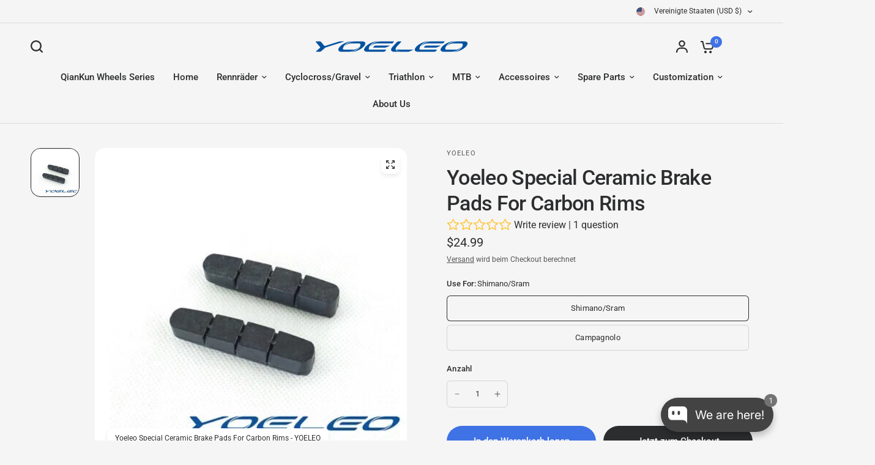

--- FILE ---
content_type: text/html; charset=utf-8
request_url: https://www.google.com/recaptcha/api2/anchor?ar=1&k=6LfYkxIUAAAAAA9TqFszdqNP4ucBqajkiPD0XY_j&co=aHR0cHM6Ly93d3cueW9lbGVvYmlrZS5jb206NDQz&hl=en&v=PoyoqOPhxBO7pBk68S4YbpHZ&theme=light&size=normal&anchor-ms=20000&execute-ms=30000&cb=5tb4eyfww51k
body_size: 49316
content:
<!DOCTYPE HTML><html dir="ltr" lang="en"><head><meta http-equiv="Content-Type" content="text/html; charset=UTF-8">
<meta http-equiv="X-UA-Compatible" content="IE=edge">
<title>reCAPTCHA</title>
<style type="text/css">
/* cyrillic-ext */
@font-face {
  font-family: 'Roboto';
  font-style: normal;
  font-weight: 400;
  font-stretch: 100%;
  src: url(//fonts.gstatic.com/s/roboto/v48/KFO7CnqEu92Fr1ME7kSn66aGLdTylUAMa3GUBHMdazTgWw.woff2) format('woff2');
  unicode-range: U+0460-052F, U+1C80-1C8A, U+20B4, U+2DE0-2DFF, U+A640-A69F, U+FE2E-FE2F;
}
/* cyrillic */
@font-face {
  font-family: 'Roboto';
  font-style: normal;
  font-weight: 400;
  font-stretch: 100%;
  src: url(//fonts.gstatic.com/s/roboto/v48/KFO7CnqEu92Fr1ME7kSn66aGLdTylUAMa3iUBHMdazTgWw.woff2) format('woff2');
  unicode-range: U+0301, U+0400-045F, U+0490-0491, U+04B0-04B1, U+2116;
}
/* greek-ext */
@font-face {
  font-family: 'Roboto';
  font-style: normal;
  font-weight: 400;
  font-stretch: 100%;
  src: url(//fonts.gstatic.com/s/roboto/v48/KFO7CnqEu92Fr1ME7kSn66aGLdTylUAMa3CUBHMdazTgWw.woff2) format('woff2');
  unicode-range: U+1F00-1FFF;
}
/* greek */
@font-face {
  font-family: 'Roboto';
  font-style: normal;
  font-weight: 400;
  font-stretch: 100%;
  src: url(//fonts.gstatic.com/s/roboto/v48/KFO7CnqEu92Fr1ME7kSn66aGLdTylUAMa3-UBHMdazTgWw.woff2) format('woff2');
  unicode-range: U+0370-0377, U+037A-037F, U+0384-038A, U+038C, U+038E-03A1, U+03A3-03FF;
}
/* math */
@font-face {
  font-family: 'Roboto';
  font-style: normal;
  font-weight: 400;
  font-stretch: 100%;
  src: url(//fonts.gstatic.com/s/roboto/v48/KFO7CnqEu92Fr1ME7kSn66aGLdTylUAMawCUBHMdazTgWw.woff2) format('woff2');
  unicode-range: U+0302-0303, U+0305, U+0307-0308, U+0310, U+0312, U+0315, U+031A, U+0326-0327, U+032C, U+032F-0330, U+0332-0333, U+0338, U+033A, U+0346, U+034D, U+0391-03A1, U+03A3-03A9, U+03B1-03C9, U+03D1, U+03D5-03D6, U+03F0-03F1, U+03F4-03F5, U+2016-2017, U+2034-2038, U+203C, U+2040, U+2043, U+2047, U+2050, U+2057, U+205F, U+2070-2071, U+2074-208E, U+2090-209C, U+20D0-20DC, U+20E1, U+20E5-20EF, U+2100-2112, U+2114-2115, U+2117-2121, U+2123-214F, U+2190, U+2192, U+2194-21AE, U+21B0-21E5, U+21F1-21F2, U+21F4-2211, U+2213-2214, U+2216-22FF, U+2308-230B, U+2310, U+2319, U+231C-2321, U+2336-237A, U+237C, U+2395, U+239B-23B7, U+23D0, U+23DC-23E1, U+2474-2475, U+25AF, U+25B3, U+25B7, U+25BD, U+25C1, U+25CA, U+25CC, U+25FB, U+266D-266F, U+27C0-27FF, U+2900-2AFF, U+2B0E-2B11, U+2B30-2B4C, U+2BFE, U+3030, U+FF5B, U+FF5D, U+1D400-1D7FF, U+1EE00-1EEFF;
}
/* symbols */
@font-face {
  font-family: 'Roboto';
  font-style: normal;
  font-weight: 400;
  font-stretch: 100%;
  src: url(//fonts.gstatic.com/s/roboto/v48/KFO7CnqEu92Fr1ME7kSn66aGLdTylUAMaxKUBHMdazTgWw.woff2) format('woff2');
  unicode-range: U+0001-000C, U+000E-001F, U+007F-009F, U+20DD-20E0, U+20E2-20E4, U+2150-218F, U+2190, U+2192, U+2194-2199, U+21AF, U+21E6-21F0, U+21F3, U+2218-2219, U+2299, U+22C4-22C6, U+2300-243F, U+2440-244A, U+2460-24FF, U+25A0-27BF, U+2800-28FF, U+2921-2922, U+2981, U+29BF, U+29EB, U+2B00-2BFF, U+4DC0-4DFF, U+FFF9-FFFB, U+10140-1018E, U+10190-1019C, U+101A0, U+101D0-101FD, U+102E0-102FB, U+10E60-10E7E, U+1D2C0-1D2D3, U+1D2E0-1D37F, U+1F000-1F0FF, U+1F100-1F1AD, U+1F1E6-1F1FF, U+1F30D-1F30F, U+1F315, U+1F31C, U+1F31E, U+1F320-1F32C, U+1F336, U+1F378, U+1F37D, U+1F382, U+1F393-1F39F, U+1F3A7-1F3A8, U+1F3AC-1F3AF, U+1F3C2, U+1F3C4-1F3C6, U+1F3CA-1F3CE, U+1F3D4-1F3E0, U+1F3ED, U+1F3F1-1F3F3, U+1F3F5-1F3F7, U+1F408, U+1F415, U+1F41F, U+1F426, U+1F43F, U+1F441-1F442, U+1F444, U+1F446-1F449, U+1F44C-1F44E, U+1F453, U+1F46A, U+1F47D, U+1F4A3, U+1F4B0, U+1F4B3, U+1F4B9, U+1F4BB, U+1F4BF, U+1F4C8-1F4CB, U+1F4D6, U+1F4DA, U+1F4DF, U+1F4E3-1F4E6, U+1F4EA-1F4ED, U+1F4F7, U+1F4F9-1F4FB, U+1F4FD-1F4FE, U+1F503, U+1F507-1F50B, U+1F50D, U+1F512-1F513, U+1F53E-1F54A, U+1F54F-1F5FA, U+1F610, U+1F650-1F67F, U+1F687, U+1F68D, U+1F691, U+1F694, U+1F698, U+1F6AD, U+1F6B2, U+1F6B9-1F6BA, U+1F6BC, U+1F6C6-1F6CF, U+1F6D3-1F6D7, U+1F6E0-1F6EA, U+1F6F0-1F6F3, U+1F6F7-1F6FC, U+1F700-1F7FF, U+1F800-1F80B, U+1F810-1F847, U+1F850-1F859, U+1F860-1F887, U+1F890-1F8AD, U+1F8B0-1F8BB, U+1F8C0-1F8C1, U+1F900-1F90B, U+1F93B, U+1F946, U+1F984, U+1F996, U+1F9E9, U+1FA00-1FA6F, U+1FA70-1FA7C, U+1FA80-1FA89, U+1FA8F-1FAC6, U+1FACE-1FADC, U+1FADF-1FAE9, U+1FAF0-1FAF8, U+1FB00-1FBFF;
}
/* vietnamese */
@font-face {
  font-family: 'Roboto';
  font-style: normal;
  font-weight: 400;
  font-stretch: 100%;
  src: url(//fonts.gstatic.com/s/roboto/v48/KFO7CnqEu92Fr1ME7kSn66aGLdTylUAMa3OUBHMdazTgWw.woff2) format('woff2');
  unicode-range: U+0102-0103, U+0110-0111, U+0128-0129, U+0168-0169, U+01A0-01A1, U+01AF-01B0, U+0300-0301, U+0303-0304, U+0308-0309, U+0323, U+0329, U+1EA0-1EF9, U+20AB;
}
/* latin-ext */
@font-face {
  font-family: 'Roboto';
  font-style: normal;
  font-weight: 400;
  font-stretch: 100%;
  src: url(//fonts.gstatic.com/s/roboto/v48/KFO7CnqEu92Fr1ME7kSn66aGLdTylUAMa3KUBHMdazTgWw.woff2) format('woff2');
  unicode-range: U+0100-02BA, U+02BD-02C5, U+02C7-02CC, U+02CE-02D7, U+02DD-02FF, U+0304, U+0308, U+0329, U+1D00-1DBF, U+1E00-1E9F, U+1EF2-1EFF, U+2020, U+20A0-20AB, U+20AD-20C0, U+2113, U+2C60-2C7F, U+A720-A7FF;
}
/* latin */
@font-face {
  font-family: 'Roboto';
  font-style: normal;
  font-weight: 400;
  font-stretch: 100%;
  src: url(//fonts.gstatic.com/s/roboto/v48/KFO7CnqEu92Fr1ME7kSn66aGLdTylUAMa3yUBHMdazQ.woff2) format('woff2');
  unicode-range: U+0000-00FF, U+0131, U+0152-0153, U+02BB-02BC, U+02C6, U+02DA, U+02DC, U+0304, U+0308, U+0329, U+2000-206F, U+20AC, U+2122, U+2191, U+2193, U+2212, U+2215, U+FEFF, U+FFFD;
}
/* cyrillic-ext */
@font-face {
  font-family: 'Roboto';
  font-style: normal;
  font-weight: 500;
  font-stretch: 100%;
  src: url(//fonts.gstatic.com/s/roboto/v48/KFO7CnqEu92Fr1ME7kSn66aGLdTylUAMa3GUBHMdazTgWw.woff2) format('woff2');
  unicode-range: U+0460-052F, U+1C80-1C8A, U+20B4, U+2DE0-2DFF, U+A640-A69F, U+FE2E-FE2F;
}
/* cyrillic */
@font-face {
  font-family: 'Roboto';
  font-style: normal;
  font-weight: 500;
  font-stretch: 100%;
  src: url(//fonts.gstatic.com/s/roboto/v48/KFO7CnqEu92Fr1ME7kSn66aGLdTylUAMa3iUBHMdazTgWw.woff2) format('woff2');
  unicode-range: U+0301, U+0400-045F, U+0490-0491, U+04B0-04B1, U+2116;
}
/* greek-ext */
@font-face {
  font-family: 'Roboto';
  font-style: normal;
  font-weight: 500;
  font-stretch: 100%;
  src: url(//fonts.gstatic.com/s/roboto/v48/KFO7CnqEu92Fr1ME7kSn66aGLdTylUAMa3CUBHMdazTgWw.woff2) format('woff2');
  unicode-range: U+1F00-1FFF;
}
/* greek */
@font-face {
  font-family: 'Roboto';
  font-style: normal;
  font-weight: 500;
  font-stretch: 100%;
  src: url(//fonts.gstatic.com/s/roboto/v48/KFO7CnqEu92Fr1ME7kSn66aGLdTylUAMa3-UBHMdazTgWw.woff2) format('woff2');
  unicode-range: U+0370-0377, U+037A-037F, U+0384-038A, U+038C, U+038E-03A1, U+03A3-03FF;
}
/* math */
@font-face {
  font-family: 'Roboto';
  font-style: normal;
  font-weight: 500;
  font-stretch: 100%;
  src: url(//fonts.gstatic.com/s/roboto/v48/KFO7CnqEu92Fr1ME7kSn66aGLdTylUAMawCUBHMdazTgWw.woff2) format('woff2');
  unicode-range: U+0302-0303, U+0305, U+0307-0308, U+0310, U+0312, U+0315, U+031A, U+0326-0327, U+032C, U+032F-0330, U+0332-0333, U+0338, U+033A, U+0346, U+034D, U+0391-03A1, U+03A3-03A9, U+03B1-03C9, U+03D1, U+03D5-03D6, U+03F0-03F1, U+03F4-03F5, U+2016-2017, U+2034-2038, U+203C, U+2040, U+2043, U+2047, U+2050, U+2057, U+205F, U+2070-2071, U+2074-208E, U+2090-209C, U+20D0-20DC, U+20E1, U+20E5-20EF, U+2100-2112, U+2114-2115, U+2117-2121, U+2123-214F, U+2190, U+2192, U+2194-21AE, U+21B0-21E5, U+21F1-21F2, U+21F4-2211, U+2213-2214, U+2216-22FF, U+2308-230B, U+2310, U+2319, U+231C-2321, U+2336-237A, U+237C, U+2395, U+239B-23B7, U+23D0, U+23DC-23E1, U+2474-2475, U+25AF, U+25B3, U+25B7, U+25BD, U+25C1, U+25CA, U+25CC, U+25FB, U+266D-266F, U+27C0-27FF, U+2900-2AFF, U+2B0E-2B11, U+2B30-2B4C, U+2BFE, U+3030, U+FF5B, U+FF5D, U+1D400-1D7FF, U+1EE00-1EEFF;
}
/* symbols */
@font-face {
  font-family: 'Roboto';
  font-style: normal;
  font-weight: 500;
  font-stretch: 100%;
  src: url(//fonts.gstatic.com/s/roboto/v48/KFO7CnqEu92Fr1ME7kSn66aGLdTylUAMaxKUBHMdazTgWw.woff2) format('woff2');
  unicode-range: U+0001-000C, U+000E-001F, U+007F-009F, U+20DD-20E0, U+20E2-20E4, U+2150-218F, U+2190, U+2192, U+2194-2199, U+21AF, U+21E6-21F0, U+21F3, U+2218-2219, U+2299, U+22C4-22C6, U+2300-243F, U+2440-244A, U+2460-24FF, U+25A0-27BF, U+2800-28FF, U+2921-2922, U+2981, U+29BF, U+29EB, U+2B00-2BFF, U+4DC0-4DFF, U+FFF9-FFFB, U+10140-1018E, U+10190-1019C, U+101A0, U+101D0-101FD, U+102E0-102FB, U+10E60-10E7E, U+1D2C0-1D2D3, U+1D2E0-1D37F, U+1F000-1F0FF, U+1F100-1F1AD, U+1F1E6-1F1FF, U+1F30D-1F30F, U+1F315, U+1F31C, U+1F31E, U+1F320-1F32C, U+1F336, U+1F378, U+1F37D, U+1F382, U+1F393-1F39F, U+1F3A7-1F3A8, U+1F3AC-1F3AF, U+1F3C2, U+1F3C4-1F3C6, U+1F3CA-1F3CE, U+1F3D4-1F3E0, U+1F3ED, U+1F3F1-1F3F3, U+1F3F5-1F3F7, U+1F408, U+1F415, U+1F41F, U+1F426, U+1F43F, U+1F441-1F442, U+1F444, U+1F446-1F449, U+1F44C-1F44E, U+1F453, U+1F46A, U+1F47D, U+1F4A3, U+1F4B0, U+1F4B3, U+1F4B9, U+1F4BB, U+1F4BF, U+1F4C8-1F4CB, U+1F4D6, U+1F4DA, U+1F4DF, U+1F4E3-1F4E6, U+1F4EA-1F4ED, U+1F4F7, U+1F4F9-1F4FB, U+1F4FD-1F4FE, U+1F503, U+1F507-1F50B, U+1F50D, U+1F512-1F513, U+1F53E-1F54A, U+1F54F-1F5FA, U+1F610, U+1F650-1F67F, U+1F687, U+1F68D, U+1F691, U+1F694, U+1F698, U+1F6AD, U+1F6B2, U+1F6B9-1F6BA, U+1F6BC, U+1F6C6-1F6CF, U+1F6D3-1F6D7, U+1F6E0-1F6EA, U+1F6F0-1F6F3, U+1F6F7-1F6FC, U+1F700-1F7FF, U+1F800-1F80B, U+1F810-1F847, U+1F850-1F859, U+1F860-1F887, U+1F890-1F8AD, U+1F8B0-1F8BB, U+1F8C0-1F8C1, U+1F900-1F90B, U+1F93B, U+1F946, U+1F984, U+1F996, U+1F9E9, U+1FA00-1FA6F, U+1FA70-1FA7C, U+1FA80-1FA89, U+1FA8F-1FAC6, U+1FACE-1FADC, U+1FADF-1FAE9, U+1FAF0-1FAF8, U+1FB00-1FBFF;
}
/* vietnamese */
@font-face {
  font-family: 'Roboto';
  font-style: normal;
  font-weight: 500;
  font-stretch: 100%;
  src: url(//fonts.gstatic.com/s/roboto/v48/KFO7CnqEu92Fr1ME7kSn66aGLdTylUAMa3OUBHMdazTgWw.woff2) format('woff2');
  unicode-range: U+0102-0103, U+0110-0111, U+0128-0129, U+0168-0169, U+01A0-01A1, U+01AF-01B0, U+0300-0301, U+0303-0304, U+0308-0309, U+0323, U+0329, U+1EA0-1EF9, U+20AB;
}
/* latin-ext */
@font-face {
  font-family: 'Roboto';
  font-style: normal;
  font-weight: 500;
  font-stretch: 100%;
  src: url(//fonts.gstatic.com/s/roboto/v48/KFO7CnqEu92Fr1ME7kSn66aGLdTylUAMa3KUBHMdazTgWw.woff2) format('woff2');
  unicode-range: U+0100-02BA, U+02BD-02C5, U+02C7-02CC, U+02CE-02D7, U+02DD-02FF, U+0304, U+0308, U+0329, U+1D00-1DBF, U+1E00-1E9F, U+1EF2-1EFF, U+2020, U+20A0-20AB, U+20AD-20C0, U+2113, U+2C60-2C7F, U+A720-A7FF;
}
/* latin */
@font-face {
  font-family: 'Roboto';
  font-style: normal;
  font-weight: 500;
  font-stretch: 100%;
  src: url(//fonts.gstatic.com/s/roboto/v48/KFO7CnqEu92Fr1ME7kSn66aGLdTylUAMa3yUBHMdazQ.woff2) format('woff2');
  unicode-range: U+0000-00FF, U+0131, U+0152-0153, U+02BB-02BC, U+02C6, U+02DA, U+02DC, U+0304, U+0308, U+0329, U+2000-206F, U+20AC, U+2122, U+2191, U+2193, U+2212, U+2215, U+FEFF, U+FFFD;
}
/* cyrillic-ext */
@font-face {
  font-family: 'Roboto';
  font-style: normal;
  font-weight: 900;
  font-stretch: 100%;
  src: url(//fonts.gstatic.com/s/roboto/v48/KFO7CnqEu92Fr1ME7kSn66aGLdTylUAMa3GUBHMdazTgWw.woff2) format('woff2');
  unicode-range: U+0460-052F, U+1C80-1C8A, U+20B4, U+2DE0-2DFF, U+A640-A69F, U+FE2E-FE2F;
}
/* cyrillic */
@font-face {
  font-family: 'Roboto';
  font-style: normal;
  font-weight: 900;
  font-stretch: 100%;
  src: url(//fonts.gstatic.com/s/roboto/v48/KFO7CnqEu92Fr1ME7kSn66aGLdTylUAMa3iUBHMdazTgWw.woff2) format('woff2');
  unicode-range: U+0301, U+0400-045F, U+0490-0491, U+04B0-04B1, U+2116;
}
/* greek-ext */
@font-face {
  font-family: 'Roboto';
  font-style: normal;
  font-weight: 900;
  font-stretch: 100%;
  src: url(//fonts.gstatic.com/s/roboto/v48/KFO7CnqEu92Fr1ME7kSn66aGLdTylUAMa3CUBHMdazTgWw.woff2) format('woff2');
  unicode-range: U+1F00-1FFF;
}
/* greek */
@font-face {
  font-family: 'Roboto';
  font-style: normal;
  font-weight: 900;
  font-stretch: 100%;
  src: url(//fonts.gstatic.com/s/roboto/v48/KFO7CnqEu92Fr1ME7kSn66aGLdTylUAMa3-UBHMdazTgWw.woff2) format('woff2');
  unicode-range: U+0370-0377, U+037A-037F, U+0384-038A, U+038C, U+038E-03A1, U+03A3-03FF;
}
/* math */
@font-face {
  font-family: 'Roboto';
  font-style: normal;
  font-weight: 900;
  font-stretch: 100%;
  src: url(//fonts.gstatic.com/s/roboto/v48/KFO7CnqEu92Fr1ME7kSn66aGLdTylUAMawCUBHMdazTgWw.woff2) format('woff2');
  unicode-range: U+0302-0303, U+0305, U+0307-0308, U+0310, U+0312, U+0315, U+031A, U+0326-0327, U+032C, U+032F-0330, U+0332-0333, U+0338, U+033A, U+0346, U+034D, U+0391-03A1, U+03A3-03A9, U+03B1-03C9, U+03D1, U+03D5-03D6, U+03F0-03F1, U+03F4-03F5, U+2016-2017, U+2034-2038, U+203C, U+2040, U+2043, U+2047, U+2050, U+2057, U+205F, U+2070-2071, U+2074-208E, U+2090-209C, U+20D0-20DC, U+20E1, U+20E5-20EF, U+2100-2112, U+2114-2115, U+2117-2121, U+2123-214F, U+2190, U+2192, U+2194-21AE, U+21B0-21E5, U+21F1-21F2, U+21F4-2211, U+2213-2214, U+2216-22FF, U+2308-230B, U+2310, U+2319, U+231C-2321, U+2336-237A, U+237C, U+2395, U+239B-23B7, U+23D0, U+23DC-23E1, U+2474-2475, U+25AF, U+25B3, U+25B7, U+25BD, U+25C1, U+25CA, U+25CC, U+25FB, U+266D-266F, U+27C0-27FF, U+2900-2AFF, U+2B0E-2B11, U+2B30-2B4C, U+2BFE, U+3030, U+FF5B, U+FF5D, U+1D400-1D7FF, U+1EE00-1EEFF;
}
/* symbols */
@font-face {
  font-family: 'Roboto';
  font-style: normal;
  font-weight: 900;
  font-stretch: 100%;
  src: url(//fonts.gstatic.com/s/roboto/v48/KFO7CnqEu92Fr1ME7kSn66aGLdTylUAMaxKUBHMdazTgWw.woff2) format('woff2');
  unicode-range: U+0001-000C, U+000E-001F, U+007F-009F, U+20DD-20E0, U+20E2-20E4, U+2150-218F, U+2190, U+2192, U+2194-2199, U+21AF, U+21E6-21F0, U+21F3, U+2218-2219, U+2299, U+22C4-22C6, U+2300-243F, U+2440-244A, U+2460-24FF, U+25A0-27BF, U+2800-28FF, U+2921-2922, U+2981, U+29BF, U+29EB, U+2B00-2BFF, U+4DC0-4DFF, U+FFF9-FFFB, U+10140-1018E, U+10190-1019C, U+101A0, U+101D0-101FD, U+102E0-102FB, U+10E60-10E7E, U+1D2C0-1D2D3, U+1D2E0-1D37F, U+1F000-1F0FF, U+1F100-1F1AD, U+1F1E6-1F1FF, U+1F30D-1F30F, U+1F315, U+1F31C, U+1F31E, U+1F320-1F32C, U+1F336, U+1F378, U+1F37D, U+1F382, U+1F393-1F39F, U+1F3A7-1F3A8, U+1F3AC-1F3AF, U+1F3C2, U+1F3C4-1F3C6, U+1F3CA-1F3CE, U+1F3D4-1F3E0, U+1F3ED, U+1F3F1-1F3F3, U+1F3F5-1F3F7, U+1F408, U+1F415, U+1F41F, U+1F426, U+1F43F, U+1F441-1F442, U+1F444, U+1F446-1F449, U+1F44C-1F44E, U+1F453, U+1F46A, U+1F47D, U+1F4A3, U+1F4B0, U+1F4B3, U+1F4B9, U+1F4BB, U+1F4BF, U+1F4C8-1F4CB, U+1F4D6, U+1F4DA, U+1F4DF, U+1F4E3-1F4E6, U+1F4EA-1F4ED, U+1F4F7, U+1F4F9-1F4FB, U+1F4FD-1F4FE, U+1F503, U+1F507-1F50B, U+1F50D, U+1F512-1F513, U+1F53E-1F54A, U+1F54F-1F5FA, U+1F610, U+1F650-1F67F, U+1F687, U+1F68D, U+1F691, U+1F694, U+1F698, U+1F6AD, U+1F6B2, U+1F6B9-1F6BA, U+1F6BC, U+1F6C6-1F6CF, U+1F6D3-1F6D7, U+1F6E0-1F6EA, U+1F6F0-1F6F3, U+1F6F7-1F6FC, U+1F700-1F7FF, U+1F800-1F80B, U+1F810-1F847, U+1F850-1F859, U+1F860-1F887, U+1F890-1F8AD, U+1F8B0-1F8BB, U+1F8C0-1F8C1, U+1F900-1F90B, U+1F93B, U+1F946, U+1F984, U+1F996, U+1F9E9, U+1FA00-1FA6F, U+1FA70-1FA7C, U+1FA80-1FA89, U+1FA8F-1FAC6, U+1FACE-1FADC, U+1FADF-1FAE9, U+1FAF0-1FAF8, U+1FB00-1FBFF;
}
/* vietnamese */
@font-face {
  font-family: 'Roboto';
  font-style: normal;
  font-weight: 900;
  font-stretch: 100%;
  src: url(//fonts.gstatic.com/s/roboto/v48/KFO7CnqEu92Fr1ME7kSn66aGLdTylUAMa3OUBHMdazTgWw.woff2) format('woff2');
  unicode-range: U+0102-0103, U+0110-0111, U+0128-0129, U+0168-0169, U+01A0-01A1, U+01AF-01B0, U+0300-0301, U+0303-0304, U+0308-0309, U+0323, U+0329, U+1EA0-1EF9, U+20AB;
}
/* latin-ext */
@font-face {
  font-family: 'Roboto';
  font-style: normal;
  font-weight: 900;
  font-stretch: 100%;
  src: url(//fonts.gstatic.com/s/roboto/v48/KFO7CnqEu92Fr1ME7kSn66aGLdTylUAMa3KUBHMdazTgWw.woff2) format('woff2');
  unicode-range: U+0100-02BA, U+02BD-02C5, U+02C7-02CC, U+02CE-02D7, U+02DD-02FF, U+0304, U+0308, U+0329, U+1D00-1DBF, U+1E00-1E9F, U+1EF2-1EFF, U+2020, U+20A0-20AB, U+20AD-20C0, U+2113, U+2C60-2C7F, U+A720-A7FF;
}
/* latin */
@font-face {
  font-family: 'Roboto';
  font-style: normal;
  font-weight: 900;
  font-stretch: 100%;
  src: url(//fonts.gstatic.com/s/roboto/v48/KFO7CnqEu92Fr1ME7kSn66aGLdTylUAMa3yUBHMdazQ.woff2) format('woff2');
  unicode-range: U+0000-00FF, U+0131, U+0152-0153, U+02BB-02BC, U+02C6, U+02DA, U+02DC, U+0304, U+0308, U+0329, U+2000-206F, U+20AC, U+2122, U+2191, U+2193, U+2212, U+2215, U+FEFF, U+FFFD;
}

</style>
<link rel="stylesheet" type="text/css" href="https://www.gstatic.com/recaptcha/releases/PoyoqOPhxBO7pBk68S4YbpHZ/styles__ltr.css">
<script nonce="7ZD_0VcfwbFOqFh3ME2pdw" type="text/javascript">window['__recaptcha_api'] = 'https://www.google.com/recaptcha/api2/';</script>
<script type="text/javascript" src="https://www.gstatic.com/recaptcha/releases/PoyoqOPhxBO7pBk68S4YbpHZ/recaptcha__en.js" nonce="7ZD_0VcfwbFOqFh3ME2pdw">
      
    </script></head>
<body><div id="rc-anchor-alert" class="rc-anchor-alert"></div>
<input type="hidden" id="recaptcha-token" value="[base64]">
<script type="text/javascript" nonce="7ZD_0VcfwbFOqFh3ME2pdw">
      recaptcha.anchor.Main.init("[\x22ainput\x22,[\x22bgdata\x22,\x22\x22,\[base64]/[base64]/[base64]/[base64]/[base64]/[base64]/[base64]/[base64]/[base64]/[base64]\\u003d\x22,\[base64]\x22,\x22w6A5LcOhTW8RwoXCncKjw7pJwoplwqfCm8KyQcO/[base64]/CiEnCisKdw6jDssKNOEHDlH/ClW3DlMK8EsOubFpIcFsJwofCniNfw67DlsOCfcOhw7fDoldsw4R9bcK3wpMQIjx+OzLCq0bCsV1jSMOjw7Z0QMOewp4gYSbCjWMDw6TDusKGH8KHS8KZFsOtwobCicKcw59QwpB9WcOveH3DlVNkw4XDiS/Doi0yw5wJP8OJwo9swr3Dl8O6wq5iQQYGwp3CusOeY3nCmcKXT8Kgw6Iiw5InJ8OaFcOYGMKww6wKfMO2AATCtGMPSW47w5TDrWQdwqrDmcKUc8KFTcOjwrXDsMOeH23Dm8OcKGc5w5PCosO2PcKkM2/DgMKzZTPCr8Khwqh9w4JMwrvDn8KDeHlpJMOeaEHCtFZVHcKRGxDCs8KGwq5iez3CsVXCqnbClQTDqj4Kw4BEw4XCjVDCvQJlUsOAcy0jw73CpMK/CkzClgrCi8OMw7A4wo8Pw7oOUhbClDXCpMKdw6Jdwpk6ZUYmw5ASMMOLU8O5RcOCwrBgw6XDgzEww5rDu8KxSDvCpcK2w7RbwqDCjsK1NsOaQFfCgB3DgjHCmU/CqRDDg3BWwrprwqnDpcOvw4EKwrU3HcO8Fzt8w4fCscO+w4/DvnJFw7olw5zCpsOuw7lvZ1PCmMKNWcO6w588w6bCrcKnCsK/[base64]/woA+JcKnwowzGgPCslPCrcKRw49cVcKLCMOlwoLCpMKgwoknGcKnVcOxb8KSw5MEUsOwIRkuHcK2LBzDucOcw7VTH8OfIijDosKlwpjDo8KrwoF4cnVCFxglwoHCo3M0w44BanXDrDvDisKxIsOAw5rDij5bbGXCkGPDhHzDlcOXGMKMw4DDuDDCkz/DoMOZUU4kZMOqDMKnZEcpFRB2wqjCvmd9w7vDocK4wpstw5XCmsKjw7URPXs2EcOgw5vDlDk8MMOuQx8MATY0w7g2LMK1wrzDuiZKE1RuX8O/[base64]/O31Rwq7DvMONw61gw6VMw4AqwrloOgZ8cE3DlcKvw5gIdFLDusOFd8KLw4zDusO0YMKQTAHDohnDpGEKw7PCrsOvQB/CvMOoUsK0wrgEw4XDmBg+wpl6MzIhwoDDv3zCnsKaIcKcw6fCgMOJwrPCskDDt8K8bsKtwooVwpLCl8K9w5rCicOxdcK6fDpDQ8KQdjHDikrCpcKFNMORwrrDj8K8AR1xwq/CkMOPwqYiw53CoD/Dv8Kxw4vDvMOowoPCr8K0w64zHTllOATCtUUqw6IIwrIBFg1kAw/DucOXw43DpGbDr8OAbBbCuSjDvsKcA8OVUmnCk8O+U8KIwr52cQNXMsOiwoMtw4HDtzAtwqXDs8KdaMKGw7QJw6UCYsOVMyzDiMKYfsK+ZR0wwqzDssOqNcK5wq88wphOLxBlw6/[base64]/w5PDqHJnwqs7JMKPdMOINXfDsnQLG8Oiwr/Ckh/CgcOzb8O/S1MbL1I6w4lbAjnDhE4dw6PDo2PCt1ZQOA3DjCLDlcOvw74fw6PDrMKmC8OAbTJkdMOJwpYGHmvDscKLGcKiwoHCvg9jDMOqw5kaWMKbw74zXydewpd/w5DDv2B9fsOSwqDDvsODIMKGw6VAwq1OwplSw5VQAyEAwqHCusORfg3CuzovesOXEsOIHsKow5APIiHDr8Ogw6rCi8KKw4PCkDnCtBjDpw/Dln7CiCDCq8OrwqnDvmLCtUFjR8KEwoDChzTClRbDgxc3w4YFwp/DjcKww7fDgRMAdMOIw5/DscKpXcOVwq/DncKmw6LCsRl+w79gwpFrw5R8wqPCgCJGw6pZPRrDhMOOHxvDl2TDlsOxJMOgw6Bxw7dFG8OEwo/DvsOLIWXCmhIcJQ/DujNNwrgRw6DDkkQwKEbCr34PHsKTRUp/w7l6NAhcwpTDoMKMKGdMwqJWwodjwqAOEcO1RMOgw5TChMKfwqvCrsO8w7RswoDCuzNJwp3DrQXCk8KKKw/CsG7Cr8OAJMOQDRc1w7ILw7JpL03CnSRnw5shw4VfWW0qacK+M8OAfMKOIcOMw55swpLCvcOoFFrCryxdwoQtNsK7w6jDtGhjSUXDoBnDjFpewqnCgzA1R8OvFgDCgVfCkjJ/SxfDjcKTwpJlWsKdHMKOwqpUwpQTwoseCEhxwr/DlcK4wpTCiHRrwq7DqAsuBh1wB8OTwonCjkfCrDU+wpbDiAAFbVgiIcOJE3HCksK8wpDDnMKZSULDuiBCPcK7wqoBUVTCn8KMwowKFgsYP8OQw4LDsHXDicOKwr5XSxfCvRlww7FNw6dbLsOjdyLDqgPCq8OXw6UZwp1ORj7CqsOzWW/Dl8Oew5bCqsKlTyVrIcK0wo7DsT0FTFJiwpdLWzDDnV/CnnoAbcOlwqAFwr3Cg1vDk3bCgT7Dv1TCmg/Dk8KdDcOPY2QUw51ZNDd8w4cKw6AVPMORMRA2M1o5AhgIwqnCsHXDkQLDgsObw746woUHw7zDgsObw5xzU8KTw5/DpsOEXQXCjm7Dp8Orwr81wp44w5QrVGPCpXYJw6Q9cAXCmMKvHMKwekDCrVgeFcO4wrILY0EoPcORwpXCkXorw5XDicKgw7bCn8OVN1oFe8KawqnDocOZXiHDkMO5w6XCuXTClsOMw67DpcK0wpRObSjCgsKbAsOzFDzCjcK/wrXCsBAHwp/DsnItwrbCrBpswrPCvcKlwqRLw7ofw7HDv8KCRcO6wqvDtClhwoAfwplHw6jDusKIw7gRwrBNC8OvOiTDm2nDvcOgw5g8w6YCw4Yzw5QWeidbEcOpLsKLwoIBP07DsSfDksOKVCEqDMK2OEt4w58Pw6TDlsO/w5TDjcKkFcK/RcOrUiHDl8O4dMK1w7bCr8KBHsOlwp7DhAXDpU/[base64]/[base64]/[base64]/w7nCi3nDhsKTwobDrsONJMK0ERYyfw45w5jCqmtuw63Dt8KowqA5woNXworDtBDCuMOPR8O0woh3aCcjCMO3woglw63CgsOGwqZxJ8KcAsO9ZGjDicKAw7bDgC/ClsKWL8O5U8KDP0dYaUAgwpFVw5dtw6nDuj7CvAYwAsOLaTLDnWoHR8OFw47ClF1qwq7Cqhsnb03ChQXDhBASw7dnSsKfXz1yw4cfLzNzwqzCmCTDncOew75dM8OHJMO4CsO7w40sHsKIw5rDoMOmO8Kmw4/Ch8K1O1jDm8KKw5JlAHLCuwPDpUUtO8O8QH87w5rDvEDCqsO8GUXCsVplw61swrfDvMKlwoTCpsO9VwPCrE3Ci8KMw67CpMOfS8Oxw4RPwofCjMKvdUwPCRI6DcKFwonDmHDDnHjChzsWwpsKwoDCsMOKM8KPPhHDung/QcOFw5fCiWBwH3wwworCkUtUw6NXd0/DlTDCrlsNAMKEw6/Dg8Oqw6INJgfDjsOXwqzDj8ODEMO0N8OpU8KwwpDDrGTDpWfDtsOFHcOdK1jCs3RuCMOxw6gOEsOHw7Y5GcK6wpdgwqR3T8OowqrDv8KrbxUVw53DmcKnChfDmFzCpsOSUgLDhC54HnZuw7/CslPDmCLDqA8Of3fDmDLCvGxbej4Dw5bDscOHQkzDr3h7Lg9yTcOqwoLDvXRawoAww5siwoIWwoLDvsOULS3DqcOCwo4awp7CshBOw58MOE5fEGrCrEvClGIWw50PY8OzPCsrw5jCi8OQwpHDjAUPQMO/w5pPUGNtwr/CtsKSw7DDnMOMw6TCtsOmw5PDlcKUUlVDwpzCuxgqKijDmMOuA8K5w7nDkMO9w71AwpTCosKzwp/CsMKSA0fCnChuw4jChHjCqBzDrsOzw7w0csKPV8OAF1jChg8Ww4/Cm8O6w6R9w7zDmMK1wp/Dq0keAMOmwofCuMKcw7hKXcOBfX3Cl8OhKQfDtMKLcMKbA1liUlx+w4oWdU92aMOpTMKfw7bCtMKLw7IHYcK4TcKiPR9WJsKuwo7Dr1XDvXTCnFvCrHxNGMKqesKNw5VZw656wrgvOHrCgcK8SlTDhcKQKsO9w7Nhwro+HMKCw6DDrcOjw5PDllLDicKIw6nDosKwaj/Dq0UzT8KQwpzDpMKWw4N9UhcRGTDCjx1hwovCt2Igw77CtMOhwqPCt8O2wrfDh2/Dk8O6w5rDqEnDqAPCpMKIUz8Tw7lLd0bCnsOzw7DCrlHDrlvDmsODZSwdwqIQw7wFQic+a18MSBR7JcKuMcO9J8K8wqTDoXLCmcOew6wDdR1yeFbCi0p/w4bCqcOBw5LCgFtFwpnDuBZwwpbCrix0wqAES8KKwrQuJcK1w7csZCoKw53Dl2RpWlgue8ONw7VBTBIjPcKYfGjDncKxA3jCl8KHWMOjK1vDo8Kuw5x+F8Kzw7VxwpjDgH9jw6zCk2nDlV3Cv8Kgw4LChxZ/[base64]/wr9Nd3ZsY8Kkw6Zbwr7DqAFiwprCgmjCog/Dv2tdw5bCvcO+w7TDtT08woQ/w6tROMOTw73Cj8O3wrLChMKJSm0Gwr/CvMKVNxnCiMOjw6kjw5jDu8KXw61sYFDDs8KOPFLCucKOwrd8aBdMwqJDP8OhwoDCpsOqBR4YwocLdMOXwr5uIQBtw7ZrT23DrcKBQyvDhXMGWMO5wpPCmMOdw63DqMOjw6NYw5vDpcKowpNQw7fDmMO1w4TCkcO0QAgVw63CosOYw4HDpwwQCgdBw7fDpcOsAzXDiH/DpsO6bVHCpsORSMKGwqfCqcKKwpnDgcKywosnwpABwqFlw6rDgH/Cr1DDrW/DoMK/w6fDrDBTwqRlUcKiYMK0PMOvwpHCu8KhcsKywoFKNmxcHsK7F8Ouwqkfw7xjI8Kkw7onYzd6w74kXMOuwpkRw5jDoVE8Py7DlcK1w7LCjcK4Dm3CgsOwwqxowow5w68DP8OgMzQBCsO6NsKdJ8OYdSTCkWg8w6jDulsNwpBcwrYKw6bCtUAmPsOfw4HClnUMw5/[base64]/ChnvCiQ3CiVhUwrnDsMOGw5ltMnQ7w6/ClFzDmcOXJ0wow4NvScKkw5I7woJ+w5LDlGDDgm5Rw595wpsow4rDjcOqwo7DlsKMw4wIMcKAw4DDgTnDmMOtbkfDv1DCn8OtASzCuMKLSlnCisOUwrkXGnkewrfCuDMsccOWCsOHwqHDo2DCj8K0UcKxw4zChRIgHw7Cox/DvMKVw6oBwr3DlcOnw6fDqBvDmcKGw4PCsBUvwrrCmwvDj8K5MgkUWULDkcOJWijDsMKKwr8xw4rCk0wVw5pvw4LCqiTClMODw4/CrsOhNcONCcONK8OPD8Kaw6BIScOzw4LDtmF/[base64]/DpREAaMOmIcKOw6PCtcKGwobDg8OVdcK8w7fChwt8wqJ9wrN4fQ/Dn3fDtj14WB0GwohfFMOfGcKpw7kMKsKoLsKRTkAdw6zCgcK6w4bDpmHDiT3DtVhXw496wrhBw73Cqm4qw4DCgAl1WsKAwrlrw4jCssKdwoZrwrwtI8KtflHDindRMMKFNh4BwoLCp8OEZcO5GUcEwqx2ZcKUKsK+w4xJwqbCrsOFFwRDw7AewqLDv1PDgsOMK8O/AxjCtMO9wp9Rw6s5w6TDt2XDjGQvw4IVDgLDiR8kR8OAwqjDnXwFw7/CtsO8QE4Kw4zCq8K6w6fDqcOZXj56wpMvwqzCtTp7bATDgTvClMOZwq/CvwBdC8K7K8O0worDtnPDr3zCpMKRLkkgw5ZhFDLDisOPTsOrwq/DrFXCi8KQw6wlHExqw5rCs8OjwrYhwobDpGXDm3XCh0IzwrXDlsKhw5TCjsKyw6LCqWomwr8/QMK6AW/CsxbDhksIwogWe2JDIMOvw4pZHAgFOnLChjvCrsKefcKkVGjCigQTwosfw6zCnk5Ww5oTZhzCjsKLwqx4w73CqsOkeHkSwobDt8KPw41QN8Odw4lfw4PDoMOVwrggwoZPw5LCgsO0Sg/[base64]/wp7CrjMawpnDkHXCnsKvw5QoGi/Cg8OmwoHCisO4wo8ewrDCthkWVTvDpD/ChEMmc0HDoGAvwqnCq10SRsONOVBzecKPwqvDgMOhw6zDoktsWMKCLMOrGMKew7Y/NMKVAcK+w7rDpEXCr8OxwrtZwpvCmGEnD2bCq8O9wpo+NkUgw7xVwqI/QsK7w7HCs0RLw5c2MAbDtMKDw79Pw5jCgcK8U8K4GHVuEXhbFMO/w5zCkcKyEUV7w7oew4jCssOnw5Ijw77DiyI6w7/DrTvChmvDqcKiwqcMwonClsObw61cw4TDjMOew47DssOcdsOfFU/DiEwWwqHCmsK/[base64]/DrmXDkFDCvsO5FcKEwpwwFg5YwqRPUDkAwonCrMKow7TCjsK1wp7DtcOZwroKU8Kkw6DCs8Kgwq05Eg7ChWFtKwAww6MLwp1MwqvCkH7Dg0kjFDbDrcOPe33CrAPCtsKpDATDiMKaw6vCocKOGGtIJnJOKMKww7YsH0DCjWBKwpTDpBh1w5gNwpXDrsOlAcO2w4/[base64]/DqcO5wq0RHsOLOcOLZ8KnOXfCqMKBBSxJwqDDu1o+wq9GO3obIl9Xw6fCrsOFw6LDosKEwq9TwoUSYyQTwolXdh/[base64]/Cu2fDkMOOwr3DpMKswq/[base64]/GsO1w6DCocKiPlZVw6F3wrPDgy1/w5LDkMKrCzrDj8Kbw4A1GMOyEcKywqDDi8OeI8OpQyZLwroFOcORWMKaw5TDhyZnwpt3H2UawqPCqcKnccKkwqYLwofCtMK3wqrDmDxAAMOzccO/DULDgmHDqMKTwrjDo8KEw63DpsOIDC1nwpZ9Fw8qFMK6YS7CiMKmU8KQdcOYw7bDtSjCnh9swph/w6ESwpLCqn4ZNsKNwqHDg3Ybw6Z/PcOpwr3CuMOHwrVOLsOjKSNDwqTDo8K8a8KgdcKnKMKvwoI9w4HDm2Q/w7N2DUY7w4nDt8OVwqvCm2twYMOaw7PCrsKQYcOMPcO3Vzwaw7VKw5rCvcOmw4nCncKqMsO3woIbwrcOX8OZwrvChU8cccOfHMK1w4ljC27Dj1PDvV/Ck0/DqcKjw4lww6/[base64]/[base64]/w5RMSHQ3w7QPUHwLHcOGPMOALTYIw4fDtsOnw6nDkRAMdMOUdxLClcOwTsKyZVXCo8O4woQzOsOHfsKXw70rT8OTU8K9w4kSw7BYw7TDscOowoHDhCvDjMK4w7BtJcKrY8KQZ8KXE17DlcOGRgxAaFciw4xpwoTDu8OXwqwnw6rDjTMRw7LChcO+wonDpMOfwr/CgMKfP8KGD8KASX0Ob8O+N8KGIMKdw7g1w6pAZBkHScKFw65qe8OJw5rDn8OZwqYaOBfDpMOSNMOOw7jCrlHDmTUrw4s6wrxMwrc+McOFXsKMwqk8YnzCtHHCtVPDhsOiUT1IcR0lw6rDsW9sAsKDwr5+w6U8wr/DrBzDpsO6AMOZT8OUYcKDw5Z4w50vTEkgLGx5wpc4w4Q/w4xkbAPDhMO1d8OrwoYBwpLCscK+wrTCljhLwqbDnMKiJsKtw5PCjsKxEVfCtF/[base64]/[base64]/[base64]/CpXMbQnjCksOLwoXDhivDk8OvwqElC8K9CMOpV8Obw702w4PDoFPDmmLDpH3Drw3DoBXDmMOjw7Qsw5vCksODw6dWwrdIw7g2wpgWw5vDicKIaB/DmTHChyvChsOMf8K/SMKaDMOlVsOoXcKdChUgSgvCuMO+NMKBw7EfKxcgG8ONwrlBLcOYHsOaEsKZwr3DocOcwqoDasOiKiLClRzDthHCrX/CuhdCwossfngZScKVwqTDqiTDpRAOw5fChmzDlMOKVcK2woN2wovDp8Kwwrg1wozCiMO4w7BYw5NkwqrCi8OBwoXCtyLDm1DCr8OncDbCvMKvDcKqwonCnU7DkcKqw6d/V8Kaw4Q5DsO3dcKCwq40A8KMw6HDt8KsXyrClHfDvX4QwpoREX9mKhbDnX3CpcKyJwRSw5M8w5dzwrHDh8Kiw4gYKMOaw6lqwrYiw6rCmjfDli7CqcOpwqrCrGHChMOpw43CoyHDhcKwQcK8MlvDhifCj0PDs8O0AXJ+wrjDqMOcw5NEbS1OwrvDu3/DhsKieyLCmsOuw6/CvcKRwqbCgcKmwqwnwqXCpBjCsAjCi2XDnsK+Hi/DisKrJMOxTcO/CmR4w5zCkB7ChA0Mwp7Ch8O4wptZBcKiISh6A8K1w74JwrnCgsKJG8KJcR8iworDnVjDnQ8eET/[base64]/CqMK0w7PDrivDl2dBw7lcRDVyIWVuUMKVwqHDpRDCjj3DhcOZw64uwr1/[base64]/DncKAw47CosODw67Ctg1Fwq9yGcK7ZMO9w4DCmk4XwrgFbsKNK8Osw73DrcO4wroAHsKnwo4xI8KMfCdUw5PCisK8worCiQg9bAhPd8Kqw5/DvhJgwqASbcORwo1WbsKXw4HDoUpAwqcNwox8w50Qwr/[base64]/DkEA+b8O8wq/CrsOIw6JYwpsYw5fCiBLDnm1bLMO0wqvCq8KJICR3WcKgw4Zsw7fDoUnCusO6VwM2woklwp0/EMOdXFhPUsK7UcK8w7vCtQQ3wpZgwqHDqVw1wrogw63Dp8K7WcKlw5PDpnZ5w6tWajsaw5LCusKiw6HDosOAf3zDuzjCoMK7O11rHH/ClMKUCMOnDAtAPFkvE1fCpcOIHFEnNHhOwqbDjgLDqsKlw4Rjw5PDokAYw6xNwr1QcS3Dp8OtPMKpwrrDg8KSKsOQScOLbQ5uHnc5VDNOw6zCt0rCn3ABEyPDmsKhFW/DssKNYkbCgicMUcKGZgPCmsKRwobDv1xMT8KVfMO1wq4Uwq/CjcOzUT0ywpbCk8OxwqUBQQnCs8Ksw75jw4vCvMOXBMKKfWpNwoHCp8KLwrJcwqbChAjDqBI/KMO1wowUQT8GBMOQQ8OuwoPCicKew7/Dt8Ouw6ZIwrHDtsOLRcKSU8OgSi/Dt8O0w6dDwpM3wrwlQCvCnT/ChDRWDMKfHH7DjcOXC8KRUyvCq8ObIcK6BULDpsK/JlvDsDnDvMOMDMKoKwjDlMKHRmopcm1Td8OkH3Q+w4pTa8Knw49jw7DCvmUPwp3CusKAwprDiMKgDMKcVAoyIDovbTvDtsOkZnYNLsKTTnbClsKXw6LCtWIUw6/Cs8O0QjE5wrEQbcKde8KGWBLCmMKbwpAgFEPDpcOaMMK+w4oYwq7DgQ3CgRbCiyFJw4dAwqnDqsO+w48MdVTCi8OJwo3DiE8ow5rDicOMJsKgw5bCuQnDtsK2w4rCnsKNwqPDkcOYwpDDtlTClsOfw4Z3ehJ3wrjCncOSw7HCihMwYG7CgGhSHsKMDMO/wovDjcKLwo0Iwr52FMKHbGnCsH7Dsk3ChMKUH8Ojw5NlacOWQsO5wo3CiMOkA8OKVsKpw7XCqU82D8KEUArCsUjDm3TDmmQIw6oKH3bDg8KCwoPCvMKXesKpP8K/ZMK7Y8K1AF9Sw4kEURInwp/Cu8O2LCHCscO+CMOlwpIJwrQuZMOYwrbDu8KiBMOoHWTDtMK2H0tvWE/Ch3hJw7MUwpfDssKARsKtRsKuwrdsw6NIHHZhQQ7CvsOTw4DDtMKwQkJgO8OmAGIuw6hoW1tVHsOVbMOYPADCjhPClglEwq/CoGfDqQ/Ct0ZUw7dISR0FCMKzfMKSLhV7ASQZMsOhwrLDsy3Dk8KUw73Dr0jDtMKHwos5EiTCj8K7C8KyfWhsw7JBwonChsKkw5DCosKow552U8OAwqJmdMOmJEdkcnbChHTCigrDkMKEwrnDtsK8wo7ClF5lPMOuZ1fDr8Kyw6B0OW7CmmrDvEDDi8OKwoDDscOVw55/NG/CnGHCvwZJFcKlwofDig/Cv3rCk1NwOsOEw6ozJQQJLsKqwrMkw6jCosOgw5tqwp7DpiUgwqzCgAnCocKjwpR8eE3CjTPDhl/DuzvCuMO+wqRdw6XCvid/[base64]/[base64]/DgChRwqXDt8OLZ8KLwrnCqMOVw6LDqjUhw5DClDMzwplMwrVmwofCoMKxCk7DtHBMWiVNSD1QP8OzwqYpVsOOw605w6/DksKRDcKLw6xbORwtw6dsOhFow6Y8MsOVAVsewrvDkMKWwq4zTMOzZ8OVw7HCu8KpwqpUwq3DjsKGIcKywqbDo2LChzUSDMOlABPCuXXCuWsMYkjCmMK/wqs3w4R0csO0TSnDgcODw5DDn8OubX3DrsOLwq0Gwo9uOmZ2XcOPdRVEwoTCksKiVQhvG1wEIMOIUsOqHVLCogxsc8KEFMOddWMaw6rDmsKlT8OBwpljLmrDvXtTOUPDusOzw4rDuwXCs1rDoQXCjsOUDA9YccKMDw9AwokFwp/Cm8OnecK7EcKiYAsBwrTChVksOsKYw7TCj8KAJMK5wpTDi8OxaWIDHsO0N8OwwovCs17DocKvWW/Ck8O4aQnDnMKBYCs3wrxnwqAiw5zCsH7DqMOyw7MjYcOFMcO+PsKdaMKiQcO8TMOkDcO2woUDwoIewrADwoRidMK+U2XCtsK2RCkYQzMKEsOIPsKbPcK0w4xvRDLDp0LCvGvCg8K+woF7XknDksKOwpDCh8Ogwo/CmcOSw79+fsKcCRETwo/[base64]/[base64]/Cm8KvNiQpQcO4w6bDuCw9GgXDl8OODsKHwq3DtxPDpcOnG8OeB0RlEcOAWcOSSQUXGcO4AsKTwrPChsKnw4/DiVBZwrV7w6vCkcOxOsKhCMKfF8KcRMOXYcKGwq7Dn2/DlTDDolpTesKuw7zCsMKlw7nCvsKIIcOmw4LDuBAIcxbDhQXDrwIUJsKcwoLCqhrDtUFvD8Onw748wrZWUA/ClnkPU8K2wrPCjcOPw6tkT8OCDMKMw68nwp8HwofCkcKiwrEYH0fCmcKLw4grwp0WaMO6VMOiw7nDmiMdc8OOJ8Kkw5jDlsO/aXxMw4HDqF/[base64]/w5LDnXnDtsOfEsOLw6XDk8KufcO4w5wqTcK/wp4VwqQcw6HDi8O7Hm4EwpDCgMO9wq8Rw6rCiSfDtsK7Mh7DqDdvw63CisK3w75sw5lKaMK9fhN7FnFQPcKjGcOUwrhzdw7CicOleX/CnsOWwonDs8KZw4ICScKuJcOtE8Oof2kmw78FJj7CisK4w5gMw4cxORYNwoHDnRPChMOvw5h1wqBbZ8OuN8KRwrIZw7Yrwp3DuQzDlMOILCpIwo7CsQ/CoUPDlW/DlAnCqQnCvcObw7ZqXMKVDmdHIsKkTcKyFDpXBlrCkmnDgsKIw4LCrAB/wp4SQ1wQw4YMwrB+wqzCpnjClEtpw60OB0HDisKNw7/Cs8OXGnBVQcK7HXMkwqhkQ8KMRsO/XMKGwrRnw6jCisKZw5lzw6VzYsKiw5vCvnfDhE9lw6fCq8O4O8KPwotFI3fCgDXCncKfQcOwC8KfHw7CoUYfO8Kiw4XCmMOUwotTw5jDqcK7DMO6F19HAsKOOy9tREDCucK1woskwrbDkDrDq8KeV8KSw4AAZsKXw5TCqMK6fjDCkmnCt8KmS8Osw5/Cqw3CgChVGMOkH8OIwp/DkWTCh8KSwqHCrcKVwoMtBTbCgcONH255bsKhwrMLw4k9wq7CiUVHwqE/w43CoREsU34bCl/[base64]/DkFDDl8KrZ3lkScOASk1kw4LDh8Kyw7rDuCh9wo4OwoFdwrrDpMO4HXghw4bDq8OhdsOdwoliISnChcONOSkRw4I4W8Ktwp/DmD3CgUPCvcKbPUHDq8Kiw7LDvsOkeHXCksOOw4MeOELCm8K2wo9QwpjClnZ9UkrDlCzCu8O2SD/CkcKePVonJ8KqDsOaeMOrwq9bw5DDgg4qLsKxFsKvCsOCTsK6eWPDuhDCghXDnsKKOcOlOcKxw596dcKLK8OwwrY9wrIdC0s3Z8OLbQPDkcKwwqHCucKTw5nCv8OnF8OeaMKIUsO2PMOQwqBVwoXCiAbCsWMzSy7CssOMTxnDpWgqdGbDkE0mwpBWJMKySkPDpwU/wqYywq3CvUHDpsOgw7Bbw5kuw54bYhLDsMKMwq12WQJ7wrHCrnLCg8ODN8KvUcO3wpnCgj4mHElJZzbChHrDoT/DpGvDuVY/S10ldsKpOj7CmEXCoWjDssK7w4LDtsOzBMKBwrpSEsOXKsOWwrnCmTvCqzRrZMKNwqQbBEhQQWE/[base64]/wpsmwqQSa8KXw5ELw6jDmcO0KygwcBkZRStfIDLDvMOePF11w5XDpcOlw5fCicOOw6phwrLCgcOsw4TDpsOfNDhpw4lhJ8Ohw7HDnlPDqcOEw5Rjw5t/[base64]/wqTCklzDocOawqVQOcObwoZvJMKYZzjCrCpFwrFebWbDpxjCuy/[base64]/w4ZZwpZqbAFwaQzCklbCucONwpJVJxk9wrDChsOgw7wCw5TCmMO+wo02AMOmQH/CjCAaU3DDrHPDocOsw7hXw6VhO3IxwoHClxp6BntwSsO0w6vDiDvDj8OIOMOhCiVweiPCnUfCq8O1w6XCrTPCrcKXN8Kowr0Ow4TDrcKSw5BVDsK9OcOUw63CmgdHIT/[base64]/[base64]/DtcOAwrHCl8KDKGrDvsO5w6nDqjNLw5Yaw7sRw7N6J01kw57DrsKOU3tAw4JwdC0CK8KDdcOuwqYXaTHDpMOsZknCkWgiNcO2InbCnMK9AMK3cwhkRG/[base64]/DhcKcw77CqWvDm8KjwoYZTMOywpUpEMOEwptRP8KPHsOew7p/K8KvZ8OcwoDDn0g4w6daw548wqgFOMOZw5pRw4IFw6VYw6fCvMOAwr5/L37CmMKIwp8zFcKgw4YIw7krw7HDrDnCoENPw5HDi8Onw4w9w60dfcODYsKow73CnTDCrWTCh13DocK+VMOhSMKSZMKxDsOdwo5Mw5fCmcO3w5vCgcOXwoLDlcOpTnkzwr1cLMKtBCfChcK6QVPCpnpmRcOkDMKmf8O/w6Nkw4wTwpkAw7R2KkIBcj7CkXwNwr7DrsKlZh7CjwPDgsO6w4xlwp/Dq2HDsMOTI8KXPR0PD8OOTMKbKDfDqHjDhllWacKiw7nDlcOKwrrCmRXCssOVw6bDu2HDs1kXwqMYw7wMwrtbw7PDosO7w4/Dm8OUwrEfQCc3Dn/CucKzwpMLVsKuTWsUw5kGw7nDuMKIw5Adw40FwoHChsOgw6/CnsORw414FVDDoBfCkjYew60owrtJw4nDgHUUwrIOR8KkDcOzwqPCsAF2XsKjJcK1wph6w4wLw7kQw67DnF0AwrZwMTteIsOiZMO0wq/DglIpaMOiFmlmJEd1Oxk4w7zCjsO1w7lMw4dLTXczR8Kzw6FFw54BwqTCnyNEwrbCgzgZwqzCvBUpGSEteBhSTj8Mw5ESUMO1a8OxCjjDjnTCs8Kzw780YjPDlERGwq3CisOVwpvCscKiw4PDt8O1w5Mjw6nCuxjChcKsGsOnwqUww7R5w48NG8OVZRLDvRJ/wp/CtMOiWADClghlw6MtBMKowrbDohLCosOfdi7Cu8KSZVLDuMKrBDvCjxPDt0AVMMORw647wrLDlSbCvsKmwqnDm8KHasOmwoRowoXDjMOZwphcw53DtsKjb8KYw7kbXsO+XD9hw6PCtMKIwo0UCFXDikHCiSw0XnoTwpLCq8K5wp/[base64]/JcKpwobCsm/Dl8OQMiXCmRnDkcO4LMOBX8OvwqTDg8KjB8OEwpLCn8Kjw6nDmgLCq8OIFlJ3bmnCp1RTwrB7wrcew6LCklsNAsKLfMOdDcOewpcIRMOxwqbCiMK6LUjDv8K9wrcDDcOCJUAcwq5OOcOwcBUDcFEPw5sBWmRCD8OlFMOwc8Kvw5DDtcO/w7Y7w7BoW8KywohgUQsUw4LDkCooH8OsJ3FTwprCpMKTw4x5wovChsKgXsKnw5rDmE/[base64]/w4nDs8KXcXFbwp9lecK7w5oXw7bDkT3Dn1HDrXXDjiYbw7d5DS/Cr2TCksK8w6BgVzLCnsKbThRZw6LDiMKEw4TDvDRjY8KIwoQKw707H8KZKsKRZcKmwppXGsOiH8KwZ8OkwobDjsKzcwoQWj1rICtmwqZowpzDscKCR8O+aiXDiMKrYW56csOZA8Oqw7PCg8K2SiJdw4/CsCPDhUzDs8OawovCqh1Fw6t+IwDCkD3Dn8OIwpIkJnMGeTjDmQHDvifCgsK+NcKdwr7CrnIpwprCjsKUEMOIFcOowoFCPcOdJE8BGsONwoQdARtFWMOXw5F0LmQNw5/Dok8Cwp/Cq8OTNMOVZiPCpkInGkLDogMEX8OJecKpKsOjw4XDscKUFDw9VMKBVijDlMK9wpR7RnYSU8O2NwNrwrrCtsKGXMOuI8OWw6TCvMOXKsKNX8Kww7XChcOzwppPw7rCuVQ/dxxzbsKReMKUVUHDq8OGw6hEHhYew4TCl8Kab8K0CE7CsMOkS1NVwp8PecKkKsOUwr51w4M4O8OpwrxSwrMQw7rDhcKueGoiBsKpOSzCnX7CicOdwolBwrw0wqU/w4zDq8Oqw5LCjWTDhw3DrsKgTMODHR0jTjjDnRXChMONMHJQYm8ML3nDtT52Yg1Sw5nCi8KjJ8KeH1Yyw6zDnXHDigTCu8Osw5LCkBAhZ8OkwqpWb8K2TxHCpE3CqMKNwoh+wr/DpFXCtMK2Ym8/w6XDoMOIQsOMAMOCwrzCiH7CmTR2WhnCg8K0wrzCucKLQUTDqcOOw4jCr3peWTXCiMOKM8KFCW/DiMOFBMOLFF/[base64]/w73CtUlNw5vDucOdwp5UIsK2wqLCnE3CoMKaw7hLNnALwqXCu8O7wrPCrCMqeHxQGX3CsMK6wonChsO5woF6wqYlw5jCtMO9w7VwR3/[base64]/AcOsw4kuw7JEb8Ouw5sXIsONwoojOCzDm8KZf8OPw5/DrMOuwq/[base64]/DmcKUwqozwrzDisK1A33CkzsawqPDtCrCkEPCisKCwr0RwrbCnm/[base64]/Ci3fCvTVPI31LFRd5wpHChcOKJMK2YBwrYMOlwq/CmcOVwqnCksOtwokzDRHDiSMpw7ULSsORwpjCnETCnMO9wroWw4fCiMO3fg/CgMO0w5/DnW97GkXDlcK8wp5HAXBJecOcw5HCtcOGF2MWwq7Cl8O8w4DCnMKvwpk9JMOkZMOWw7MBw6vCokxPVi5zMcK4GXPCt8KIfHJUwrDCisK5w6kNPR/ClHzCh8ONJcOlcT7Cnwhlw6MvFyHDgcOaQsKYR21mIsKzL2lfwo4xw5fCuMOhRk/CvitrwrjDn8OFwqdYwr/DuMOIw7rCrGPCon5rwrrCgMKlwooZCE9dw5NWw5sFwqzCsFZxV1PDiiTDvWluICcUNsO4Z0cJwplMXgVxZQvDi3sLwpXDhMObw641HhLDuVIlwqkWw6/DrDpCUcK2UxtHwqlCF8O9w7M8w63ChgYjwpDDj8KeND/[base64]/Cq1rDkcKdOMOiZcKkSsKpw6Faw5RpPkDCk8OzVMOyMQAJQsKcDsKAw47ChMOvw7BvZz/CgsO+wpFFFMKMwrnDnQTDkFBRw7srw54Pw7fCjxRjw4zDt2vDn8OsGGAuDjcWw4/Dvxk2w757ZSk5QHhJwqdlwqDCn0fDpXvClHtDwqETwqQbwrFTScKGcEzCl2LCiMKXwpBISVJ+wqvDszAJBMO4aMKBC8OzIGwHAsKWORB7wrInwq1oScK2wpXCjsOYYcOUw67DtEhfGHbCs1PDkMKgTE/DjsO8diB/HcOwwotxH3zDvgbDpB7DtsOaUkDCrsOXw7l8JzMmI2TDlhPCkcOBLjJ0w7ZKfwTDosK9w7sHw5Y0IsKkw54Bwo7Ct8ORw58cHU9kWTLDocKiDT/[base64]/woTCjT/DuQjDkcOsRnZSS8OhQDbDriJQFRdsw5rCtcO/[base64]/w4PDi8ONYcKZM8KnSTrCjnYhw6nCtsO7wpTDhcOpPMOoKDk+w7BWM3/[base64]/CoMO1w6DCmsOswqhyZcOgwrTCsGHDvxHCscO2w5zCglDDh3xrB2xQw40fK8OhKMK9wp5bw7oUw6rCicOCwr0Fw5fDvnpfw6pESsKAGxXDvTRSw6FcwqxWdBnDqAI/[base64]/Cr1LDqMOXYnAhKMKmM8K6IB4xQMOkAcOWXcK5KMOYEi0aCHYPb8O/OisUSSnDu3VLw4Z7WRpxXMO9WWvCvlVcwqFEw7lcVE1mw4fCksKMTGpOwrt5w7lJw4bDhhfDuG3DncKiYyjCsjjCr8OCCcKyw7wbcMK3CALDmsKYw4fDm0XDsl7DsmgJwqjCv1/DssOvQ8OLUn1DG3fCvsK3wqM7w61iw7QRw4nCosKoccKPTcKnwqhwXxVdScOWcm86woM0Agopw50Nw6hMbgY5BwAMwp7DnhnCnFTDn8KTw68nw7nCh0PDtMOjWybDiExUw6HCqGBiPBbDo1EUw6DDqEdhwoLCgcOAw5jDu1vCoS3CoENcZjgXw5fCrjA8wo/Ch8KwwrrDlwIQwoMsSA3CiRwfworDkcOocw3DlcOhPz3DnkHDr8OFw5TDpMOzwonDt8OFC2XDgsKNYTI6cMOHwqLDlSNPWi8gNMKNO8K/[base64]/[base64]/c8OEwqfDnsOvwo1Yw6jDp3TClcOFAsKMXwEYKSPCk8Osw7vCrsK0wrvCr2XDknYyw407RsKFwrrDuBrCrsKTZMKpVCTDq8OyWUM8wpzDocK1BWvCvAgiwoPDslNmA2RlFWp1wrt/XR9Aw6vCsDRAaU3DsE7CtsOuw7kxw5bDhsOFRMOBwrlKw77CnBFEw5bCn3TCmRRiw4Rnw55sV8KndcKJAcK/wpVew77CjXRcwqrDiDBNwrgpw7EHDsOUw58NEMKjN8Ozwr1wKsOIKTXCuxzCscKFw5xmO8Ozwp3DjUPDuMKYQMO9OcKZw7kqDDNVwqJswrTCncO1woFaw4hCNm8bFBPCr8Kfb8KCw6DCvMKZw5R/wp4kFsK/CH/CtsKbw4DCssODwq8AbsK+QXPCtsKDwpjDgVR4PcK4AjHDsXTCkcOpJXkQw7NHV8ObwrzChjlbU3R1wr/CuyfDt8OUw7TClznCs8OHC2XDpmVrw5cFw7/DiFXDqMOrw5/CnsKOZh8hDcOmDVEWwpTCqMO6IXpyw4BJwrzCuMKKWFgvHMKSwrgCL8OQFQ8Uw6/DlcOtwo9rQsODYsKAwqMuwq8MYMO4w54Hw4nCnsOcJ0jCtcKTwp5lwo0+wpPCrsK4d2xGHMOKMsKnD1bDtgbDksKKw7cvwqdewrHCn2c1aEXCj8Krwq/[base64]/[base64]/wrfDi8O9esODwoDCg8KjA8O8V8OMQsOXwqwbFsOtDMKCUsO7Qk/Drm7CsW3Do8OQLQrDu8K0QQnCqMOwFMKwEMKpLMO6wpnDoSrDrsOrw402NMK5JcKERBkXYMO6woLCvsOlw7UHwpvDrmjDhcO0AHjCgsKfPQ0/[base64]/DicOTNcOaYRzDsjBKSMOxNHhow6bDixbDh8OfwpVsLjsZwo4hw7HCkcOSwpzDlcKswrILJsODw6h+wobCt8O4OMKVw7IkYFfDnE/CqsK4w7/Dp3A9w69wS8KSw6bDksOtWMKfw4RJw7HDs3ptS3EEKmdoJ3fDpcKLwoJXDzXDpMOxCF3Cv1Biw7LDjsK+wo/[base64]/DuzDDogfCh8KxccODwqwHw7zDjBZBZwgww4xGwpgFacKqZkbDowZ5aGzDqcKXwrJhWcKQXsK3woZdTcO7w7JxGnIbwr/DtsKCNFXDk8OAwoTDosKHXzZ2w5ViEz9pMADDtg11BW0ewrHDkBQyd2ZZWsObwqHDqcKmworDoT5fSibCgsK8HMKFF8Otw5vCvSU0w4UYUnPDi1kiwq/[base64]/CvUcrw6IgZGQxw4DCq8Kdw60Tw4XDthxNw6PCkx1kC8O0EcOPw53CkjJKwo7Dg2gzX3LDuQwNw7NGw5vDkEs+wpQROFLCosKvwoXDp0TCk8O+w6k2Z8K/M8KVNh42wqjDvCzCr8KoYj5VbxQ1ZCrCtQg7c00Ow7ElcTsNO8KswpUtwoDCsMOCw5jDh8OYWHhpwq3CncOHTXU9w4/[base64]/DrjFPwp7CpMOpPsKawq0lwrXDkSvDhcOoNiZuB8KuwogWTU0Yw7EMAxhK\x22],null,[\x22conf\x22,null,\x226LfYkxIUAAAAAA9TqFszdqNP4ucBqajkiPD0XY_j\x22,0,null,null,null,0,[21,125,63,73,95,87,41,43,42,83,102,105,109,121],[1017145,565],0,null,null,null,null,0,null,0,1,700,1,null,0,\[base64]/76lBhnEnQkZnOKMAhnM8xEZ\x22,0,0,null,null,1,null,0,1,null,null,null,0],\x22https://www.yoeleobike.com:443\x22,null,[1,1,1],null,null,null,0,3600,[\x22https://www.google.com/intl/en/policies/privacy/\x22,\x22https://www.google.com/intl/en/policies/terms/\x22],\x22cdSc3TnytKckbkbNTU08GEMnFoN/VAAjGHwNuMHRSxA\\u003d\x22,0,0,null,1,1768874298848,0,0,[170,8],null,[63,141,8,224,65],\x22RC-4HLSAxlp5kZurg\x22,null,null,null,null,null,\x220dAFcWeA5MkLk6bXIYqJNIgWwY51gITcvKMS0eeZbgG2yqcEPI1i9h--qaoRmbyQd_GMIKocVz7aZlOHtvOPld5XXIpMmFOvLEKg\x22,1768957098779]");
    </script></body></html>

--- FILE ---
content_type: text/html; charset=utf-8
request_url: https://www.google.com/recaptcha/api2/anchor?ar=1&k=6LfYkxIUAAAAAA9TqFszdqNP4ucBqajkiPD0XY_j&co=aHR0cHM6Ly93d3cueW9lbGVvYmlrZS5jb206NDQz&hl=en&v=PoyoqOPhxBO7pBk68S4YbpHZ&theme=light&size=normal&anchor-ms=20000&execute-ms=30000&cb=2f0so46ets5q
body_size: 49233
content:
<!DOCTYPE HTML><html dir="ltr" lang="en"><head><meta http-equiv="Content-Type" content="text/html; charset=UTF-8">
<meta http-equiv="X-UA-Compatible" content="IE=edge">
<title>reCAPTCHA</title>
<style type="text/css">
/* cyrillic-ext */
@font-face {
  font-family: 'Roboto';
  font-style: normal;
  font-weight: 400;
  font-stretch: 100%;
  src: url(//fonts.gstatic.com/s/roboto/v48/KFO7CnqEu92Fr1ME7kSn66aGLdTylUAMa3GUBHMdazTgWw.woff2) format('woff2');
  unicode-range: U+0460-052F, U+1C80-1C8A, U+20B4, U+2DE0-2DFF, U+A640-A69F, U+FE2E-FE2F;
}
/* cyrillic */
@font-face {
  font-family: 'Roboto';
  font-style: normal;
  font-weight: 400;
  font-stretch: 100%;
  src: url(//fonts.gstatic.com/s/roboto/v48/KFO7CnqEu92Fr1ME7kSn66aGLdTylUAMa3iUBHMdazTgWw.woff2) format('woff2');
  unicode-range: U+0301, U+0400-045F, U+0490-0491, U+04B0-04B1, U+2116;
}
/* greek-ext */
@font-face {
  font-family: 'Roboto';
  font-style: normal;
  font-weight: 400;
  font-stretch: 100%;
  src: url(//fonts.gstatic.com/s/roboto/v48/KFO7CnqEu92Fr1ME7kSn66aGLdTylUAMa3CUBHMdazTgWw.woff2) format('woff2');
  unicode-range: U+1F00-1FFF;
}
/* greek */
@font-face {
  font-family: 'Roboto';
  font-style: normal;
  font-weight: 400;
  font-stretch: 100%;
  src: url(//fonts.gstatic.com/s/roboto/v48/KFO7CnqEu92Fr1ME7kSn66aGLdTylUAMa3-UBHMdazTgWw.woff2) format('woff2');
  unicode-range: U+0370-0377, U+037A-037F, U+0384-038A, U+038C, U+038E-03A1, U+03A3-03FF;
}
/* math */
@font-face {
  font-family: 'Roboto';
  font-style: normal;
  font-weight: 400;
  font-stretch: 100%;
  src: url(//fonts.gstatic.com/s/roboto/v48/KFO7CnqEu92Fr1ME7kSn66aGLdTylUAMawCUBHMdazTgWw.woff2) format('woff2');
  unicode-range: U+0302-0303, U+0305, U+0307-0308, U+0310, U+0312, U+0315, U+031A, U+0326-0327, U+032C, U+032F-0330, U+0332-0333, U+0338, U+033A, U+0346, U+034D, U+0391-03A1, U+03A3-03A9, U+03B1-03C9, U+03D1, U+03D5-03D6, U+03F0-03F1, U+03F4-03F5, U+2016-2017, U+2034-2038, U+203C, U+2040, U+2043, U+2047, U+2050, U+2057, U+205F, U+2070-2071, U+2074-208E, U+2090-209C, U+20D0-20DC, U+20E1, U+20E5-20EF, U+2100-2112, U+2114-2115, U+2117-2121, U+2123-214F, U+2190, U+2192, U+2194-21AE, U+21B0-21E5, U+21F1-21F2, U+21F4-2211, U+2213-2214, U+2216-22FF, U+2308-230B, U+2310, U+2319, U+231C-2321, U+2336-237A, U+237C, U+2395, U+239B-23B7, U+23D0, U+23DC-23E1, U+2474-2475, U+25AF, U+25B3, U+25B7, U+25BD, U+25C1, U+25CA, U+25CC, U+25FB, U+266D-266F, U+27C0-27FF, U+2900-2AFF, U+2B0E-2B11, U+2B30-2B4C, U+2BFE, U+3030, U+FF5B, U+FF5D, U+1D400-1D7FF, U+1EE00-1EEFF;
}
/* symbols */
@font-face {
  font-family: 'Roboto';
  font-style: normal;
  font-weight: 400;
  font-stretch: 100%;
  src: url(//fonts.gstatic.com/s/roboto/v48/KFO7CnqEu92Fr1ME7kSn66aGLdTylUAMaxKUBHMdazTgWw.woff2) format('woff2');
  unicode-range: U+0001-000C, U+000E-001F, U+007F-009F, U+20DD-20E0, U+20E2-20E4, U+2150-218F, U+2190, U+2192, U+2194-2199, U+21AF, U+21E6-21F0, U+21F3, U+2218-2219, U+2299, U+22C4-22C6, U+2300-243F, U+2440-244A, U+2460-24FF, U+25A0-27BF, U+2800-28FF, U+2921-2922, U+2981, U+29BF, U+29EB, U+2B00-2BFF, U+4DC0-4DFF, U+FFF9-FFFB, U+10140-1018E, U+10190-1019C, U+101A0, U+101D0-101FD, U+102E0-102FB, U+10E60-10E7E, U+1D2C0-1D2D3, U+1D2E0-1D37F, U+1F000-1F0FF, U+1F100-1F1AD, U+1F1E6-1F1FF, U+1F30D-1F30F, U+1F315, U+1F31C, U+1F31E, U+1F320-1F32C, U+1F336, U+1F378, U+1F37D, U+1F382, U+1F393-1F39F, U+1F3A7-1F3A8, U+1F3AC-1F3AF, U+1F3C2, U+1F3C4-1F3C6, U+1F3CA-1F3CE, U+1F3D4-1F3E0, U+1F3ED, U+1F3F1-1F3F3, U+1F3F5-1F3F7, U+1F408, U+1F415, U+1F41F, U+1F426, U+1F43F, U+1F441-1F442, U+1F444, U+1F446-1F449, U+1F44C-1F44E, U+1F453, U+1F46A, U+1F47D, U+1F4A3, U+1F4B0, U+1F4B3, U+1F4B9, U+1F4BB, U+1F4BF, U+1F4C8-1F4CB, U+1F4D6, U+1F4DA, U+1F4DF, U+1F4E3-1F4E6, U+1F4EA-1F4ED, U+1F4F7, U+1F4F9-1F4FB, U+1F4FD-1F4FE, U+1F503, U+1F507-1F50B, U+1F50D, U+1F512-1F513, U+1F53E-1F54A, U+1F54F-1F5FA, U+1F610, U+1F650-1F67F, U+1F687, U+1F68D, U+1F691, U+1F694, U+1F698, U+1F6AD, U+1F6B2, U+1F6B9-1F6BA, U+1F6BC, U+1F6C6-1F6CF, U+1F6D3-1F6D7, U+1F6E0-1F6EA, U+1F6F0-1F6F3, U+1F6F7-1F6FC, U+1F700-1F7FF, U+1F800-1F80B, U+1F810-1F847, U+1F850-1F859, U+1F860-1F887, U+1F890-1F8AD, U+1F8B0-1F8BB, U+1F8C0-1F8C1, U+1F900-1F90B, U+1F93B, U+1F946, U+1F984, U+1F996, U+1F9E9, U+1FA00-1FA6F, U+1FA70-1FA7C, U+1FA80-1FA89, U+1FA8F-1FAC6, U+1FACE-1FADC, U+1FADF-1FAE9, U+1FAF0-1FAF8, U+1FB00-1FBFF;
}
/* vietnamese */
@font-face {
  font-family: 'Roboto';
  font-style: normal;
  font-weight: 400;
  font-stretch: 100%;
  src: url(//fonts.gstatic.com/s/roboto/v48/KFO7CnqEu92Fr1ME7kSn66aGLdTylUAMa3OUBHMdazTgWw.woff2) format('woff2');
  unicode-range: U+0102-0103, U+0110-0111, U+0128-0129, U+0168-0169, U+01A0-01A1, U+01AF-01B0, U+0300-0301, U+0303-0304, U+0308-0309, U+0323, U+0329, U+1EA0-1EF9, U+20AB;
}
/* latin-ext */
@font-face {
  font-family: 'Roboto';
  font-style: normal;
  font-weight: 400;
  font-stretch: 100%;
  src: url(//fonts.gstatic.com/s/roboto/v48/KFO7CnqEu92Fr1ME7kSn66aGLdTylUAMa3KUBHMdazTgWw.woff2) format('woff2');
  unicode-range: U+0100-02BA, U+02BD-02C5, U+02C7-02CC, U+02CE-02D7, U+02DD-02FF, U+0304, U+0308, U+0329, U+1D00-1DBF, U+1E00-1E9F, U+1EF2-1EFF, U+2020, U+20A0-20AB, U+20AD-20C0, U+2113, U+2C60-2C7F, U+A720-A7FF;
}
/* latin */
@font-face {
  font-family: 'Roboto';
  font-style: normal;
  font-weight: 400;
  font-stretch: 100%;
  src: url(//fonts.gstatic.com/s/roboto/v48/KFO7CnqEu92Fr1ME7kSn66aGLdTylUAMa3yUBHMdazQ.woff2) format('woff2');
  unicode-range: U+0000-00FF, U+0131, U+0152-0153, U+02BB-02BC, U+02C6, U+02DA, U+02DC, U+0304, U+0308, U+0329, U+2000-206F, U+20AC, U+2122, U+2191, U+2193, U+2212, U+2215, U+FEFF, U+FFFD;
}
/* cyrillic-ext */
@font-face {
  font-family: 'Roboto';
  font-style: normal;
  font-weight: 500;
  font-stretch: 100%;
  src: url(//fonts.gstatic.com/s/roboto/v48/KFO7CnqEu92Fr1ME7kSn66aGLdTylUAMa3GUBHMdazTgWw.woff2) format('woff2');
  unicode-range: U+0460-052F, U+1C80-1C8A, U+20B4, U+2DE0-2DFF, U+A640-A69F, U+FE2E-FE2F;
}
/* cyrillic */
@font-face {
  font-family: 'Roboto';
  font-style: normal;
  font-weight: 500;
  font-stretch: 100%;
  src: url(//fonts.gstatic.com/s/roboto/v48/KFO7CnqEu92Fr1ME7kSn66aGLdTylUAMa3iUBHMdazTgWw.woff2) format('woff2');
  unicode-range: U+0301, U+0400-045F, U+0490-0491, U+04B0-04B1, U+2116;
}
/* greek-ext */
@font-face {
  font-family: 'Roboto';
  font-style: normal;
  font-weight: 500;
  font-stretch: 100%;
  src: url(//fonts.gstatic.com/s/roboto/v48/KFO7CnqEu92Fr1ME7kSn66aGLdTylUAMa3CUBHMdazTgWw.woff2) format('woff2');
  unicode-range: U+1F00-1FFF;
}
/* greek */
@font-face {
  font-family: 'Roboto';
  font-style: normal;
  font-weight: 500;
  font-stretch: 100%;
  src: url(//fonts.gstatic.com/s/roboto/v48/KFO7CnqEu92Fr1ME7kSn66aGLdTylUAMa3-UBHMdazTgWw.woff2) format('woff2');
  unicode-range: U+0370-0377, U+037A-037F, U+0384-038A, U+038C, U+038E-03A1, U+03A3-03FF;
}
/* math */
@font-face {
  font-family: 'Roboto';
  font-style: normal;
  font-weight: 500;
  font-stretch: 100%;
  src: url(//fonts.gstatic.com/s/roboto/v48/KFO7CnqEu92Fr1ME7kSn66aGLdTylUAMawCUBHMdazTgWw.woff2) format('woff2');
  unicode-range: U+0302-0303, U+0305, U+0307-0308, U+0310, U+0312, U+0315, U+031A, U+0326-0327, U+032C, U+032F-0330, U+0332-0333, U+0338, U+033A, U+0346, U+034D, U+0391-03A1, U+03A3-03A9, U+03B1-03C9, U+03D1, U+03D5-03D6, U+03F0-03F1, U+03F4-03F5, U+2016-2017, U+2034-2038, U+203C, U+2040, U+2043, U+2047, U+2050, U+2057, U+205F, U+2070-2071, U+2074-208E, U+2090-209C, U+20D0-20DC, U+20E1, U+20E5-20EF, U+2100-2112, U+2114-2115, U+2117-2121, U+2123-214F, U+2190, U+2192, U+2194-21AE, U+21B0-21E5, U+21F1-21F2, U+21F4-2211, U+2213-2214, U+2216-22FF, U+2308-230B, U+2310, U+2319, U+231C-2321, U+2336-237A, U+237C, U+2395, U+239B-23B7, U+23D0, U+23DC-23E1, U+2474-2475, U+25AF, U+25B3, U+25B7, U+25BD, U+25C1, U+25CA, U+25CC, U+25FB, U+266D-266F, U+27C0-27FF, U+2900-2AFF, U+2B0E-2B11, U+2B30-2B4C, U+2BFE, U+3030, U+FF5B, U+FF5D, U+1D400-1D7FF, U+1EE00-1EEFF;
}
/* symbols */
@font-face {
  font-family: 'Roboto';
  font-style: normal;
  font-weight: 500;
  font-stretch: 100%;
  src: url(//fonts.gstatic.com/s/roboto/v48/KFO7CnqEu92Fr1ME7kSn66aGLdTylUAMaxKUBHMdazTgWw.woff2) format('woff2');
  unicode-range: U+0001-000C, U+000E-001F, U+007F-009F, U+20DD-20E0, U+20E2-20E4, U+2150-218F, U+2190, U+2192, U+2194-2199, U+21AF, U+21E6-21F0, U+21F3, U+2218-2219, U+2299, U+22C4-22C6, U+2300-243F, U+2440-244A, U+2460-24FF, U+25A0-27BF, U+2800-28FF, U+2921-2922, U+2981, U+29BF, U+29EB, U+2B00-2BFF, U+4DC0-4DFF, U+FFF9-FFFB, U+10140-1018E, U+10190-1019C, U+101A0, U+101D0-101FD, U+102E0-102FB, U+10E60-10E7E, U+1D2C0-1D2D3, U+1D2E0-1D37F, U+1F000-1F0FF, U+1F100-1F1AD, U+1F1E6-1F1FF, U+1F30D-1F30F, U+1F315, U+1F31C, U+1F31E, U+1F320-1F32C, U+1F336, U+1F378, U+1F37D, U+1F382, U+1F393-1F39F, U+1F3A7-1F3A8, U+1F3AC-1F3AF, U+1F3C2, U+1F3C4-1F3C6, U+1F3CA-1F3CE, U+1F3D4-1F3E0, U+1F3ED, U+1F3F1-1F3F3, U+1F3F5-1F3F7, U+1F408, U+1F415, U+1F41F, U+1F426, U+1F43F, U+1F441-1F442, U+1F444, U+1F446-1F449, U+1F44C-1F44E, U+1F453, U+1F46A, U+1F47D, U+1F4A3, U+1F4B0, U+1F4B3, U+1F4B9, U+1F4BB, U+1F4BF, U+1F4C8-1F4CB, U+1F4D6, U+1F4DA, U+1F4DF, U+1F4E3-1F4E6, U+1F4EA-1F4ED, U+1F4F7, U+1F4F9-1F4FB, U+1F4FD-1F4FE, U+1F503, U+1F507-1F50B, U+1F50D, U+1F512-1F513, U+1F53E-1F54A, U+1F54F-1F5FA, U+1F610, U+1F650-1F67F, U+1F687, U+1F68D, U+1F691, U+1F694, U+1F698, U+1F6AD, U+1F6B2, U+1F6B9-1F6BA, U+1F6BC, U+1F6C6-1F6CF, U+1F6D3-1F6D7, U+1F6E0-1F6EA, U+1F6F0-1F6F3, U+1F6F7-1F6FC, U+1F700-1F7FF, U+1F800-1F80B, U+1F810-1F847, U+1F850-1F859, U+1F860-1F887, U+1F890-1F8AD, U+1F8B0-1F8BB, U+1F8C0-1F8C1, U+1F900-1F90B, U+1F93B, U+1F946, U+1F984, U+1F996, U+1F9E9, U+1FA00-1FA6F, U+1FA70-1FA7C, U+1FA80-1FA89, U+1FA8F-1FAC6, U+1FACE-1FADC, U+1FADF-1FAE9, U+1FAF0-1FAF8, U+1FB00-1FBFF;
}
/* vietnamese */
@font-face {
  font-family: 'Roboto';
  font-style: normal;
  font-weight: 500;
  font-stretch: 100%;
  src: url(//fonts.gstatic.com/s/roboto/v48/KFO7CnqEu92Fr1ME7kSn66aGLdTylUAMa3OUBHMdazTgWw.woff2) format('woff2');
  unicode-range: U+0102-0103, U+0110-0111, U+0128-0129, U+0168-0169, U+01A0-01A1, U+01AF-01B0, U+0300-0301, U+0303-0304, U+0308-0309, U+0323, U+0329, U+1EA0-1EF9, U+20AB;
}
/* latin-ext */
@font-face {
  font-family: 'Roboto';
  font-style: normal;
  font-weight: 500;
  font-stretch: 100%;
  src: url(//fonts.gstatic.com/s/roboto/v48/KFO7CnqEu92Fr1ME7kSn66aGLdTylUAMa3KUBHMdazTgWw.woff2) format('woff2');
  unicode-range: U+0100-02BA, U+02BD-02C5, U+02C7-02CC, U+02CE-02D7, U+02DD-02FF, U+0304, U+0308, U+0329, U+1D00-1DBF, U+1E00-1E9F, U+1EF2-1EFF, U+2020, U+20A0-20AB, U+20AD-20C0, U+2113, U+2C60-2C7F, U+A720-A7FF;
}
/* latin */
@font-face {
  font-family: 'Roboto';
  font-style: normal;
  font-weight: 500;
  font-stretch: 100%;
  src: url(//fonts.gstatic.com/s/roboto/v48/KFO7CnqEu92Fr1ME7kSn66aGLdTylUAMa3yUBHMdazQ.woff2) format('woff2');
  unicode-range: U+0000-00FF, U+0131, U+0152-0153, U+02BB-02BC, U+02C6, U+02DA, U+02DC, U+0304, U+0308, U+0329, U+2000-206F, U+20AC, U+2122, U+2191, U+2193, U+2212, U+2215, U+FEFF, U+FFFD;
}
/* cyrillic-ext */
@font-face {
  font-family: 'Roboto';
  font-style: normal;
  font-weight: 900;
  font-stretch: 100%;
  src: url(//fonts.gstatic.com/s/roboto/v48/KFO7CnqEu92Fr1ME7kSn66aGLdTylUAMa3GUBHMdazTgWw.woff2) format('woff2');
  unicode-range: U+0460-052F, U+1C80-1C8A, U+20B4, U+2DE0-2DFF, U+A640-A69F, U+FE2E-FE2F;
}
/* cyrillic */
@font-face {
  font-family: 'Roboto';
  font-style: normal;
  font-weight: 900;
  font-stretch: 100%;
  src: url(//fonts.gstatic.com/s/roboto/v48/KFO7CnqEu92Fr1ME7kSn66aGLdTylUAMa3iUBHMdazTgWw.woff2) format('woff2');
  unicode-range: U+0301, U+0400-045F, U+0490-0491, U+04B0-04B1, U+2116;
}
/* greek-ext */
@font-face {
  font-family: 'Roboto';
  font-style: normal;
  font-weight: 900;
  font-stretch: 100%;
  src: url(//fonts.gstatic.com/s/roboto/v48/KFO7CnqEu92Fr1ME7kSn66aGLdTylUAMa3CUBHMdazTgWw.woff2) format('woff2');
  unicode-range: U+1F00-1FFF;
}
/* greek */
@font-face {
  font-family: 'Roboto';
  font-style: normal;
  font-weight: 900;
  font-stretch: 100%;
  src: url(//fonts.gstatic.com/s/roboto/v48/KFO7CnqEu92Fr1ME7kSn66aGLdTylUAMa3-UBHMdazTgWw.woff2) format('woff2');
  unicode-range: U+0370-0377, U+037A-037F, U+0384-038A, U+038C, U+038E-03A1, U+03A3-03FF;
}
/* math */
@font-face {
  font-family: 'Roboto';
  font-style: normal;
  font-weight: 900;
  font-stretch: 100%;
  src: url(//fonts.gstatic.com/s/roboto/v48/KFO7CnqEu92Fr1ME7kSn66aGLdTylUAMawCUBHMdazTgWw.woff2) format('woff2');
  unicode-range: U+0302-0303, U+0305, U+0307-0308, U+0310, U+0312, U+0315, U+031A, U+0326-0327, U+032C, U+032F-0330, U+0332-0333, U+0338, U+033A, U+0346, U+034D, U+0391-03A1, U+03A3-03A9, U+03B1-03C9, U+03D1, U+03D5-03D6, U+03F0-03F1, U+03F4-03F5, U+2016-2017, U+2034-2038, U+203C, U+2040, U+2043, U+2047, U+2050, U+2057, U+205F, U+2070-2071, U+2074-208E, U+2090-209C, U+20D0-20DC, U+20E1, U+20E5-20EF, U+2100-2112, U+2114-2115, U+2117-2121, U+2123-214F, U+2190, U+2192, U+2194-21AE, U+21B0-21E5, U+21F1-21F2, U+21F4-2211, U+2213-2214, U+2216-22FF, U+2308-230B, U+2310, U+2319, U+231C-2321, U+2336-237A, U+237C, U+2395, U+239B-23B7, U+23D0, U+23DC-23E1, U+2474-2475, U+25AF, U+25B3, U+25B7, U+25BD, U+25C1, U+25CA, U+25CC, U+25FB, U+266D-266F, U+27C0-27FF, U+2900-2AFF, U+2B0E-2B11, U+2B30-2B4C, U+2BFE, U+3030, U+FF5B, U+FF5D, U+1D400-1D7FF, U+1EE00-1EEFF;
}
/* symbols */
@font-face {
  font-family: 'Roboto';
  font-style: normal;
  font-weight: 900;
  font-stretch: 100%;
  src: url(//fonts.gstatic.com/s/roboto/v48/KFO7CnqEu92Fr1ME7kSn66aGLdTylUAMaxKUBHMdazTgWw.woff2) format('woff2');
  unicode-range: U+0001-000C, U+000E-001F, U+007F-009F, U+20DD-20E0, U+20E2-20E4, U+2150-218F, U+2190, U+2192, U+2194-2199, U+21AF, U+21E6-21F0, U+21F3, U+2218-2219, U+2299, U+22C4-22C6, U+2300-243F, U+2440-244A, U+2460-24FF, U+25A0-27BF, U+2800-28FF, U+2921-2922, U+2981, U+29BF, U+29EB, U+2B00-2BFF, U+4DC0-4DFF, U+FFF9-FFFB, U+10140-1018E, U+10190-1019C, U+101A0, U+101D0-101FD, U+102E0-102FB, U+10E60-10E7E, U+1D2C0-1D2D3, U+1D2E0-1D37F, U+1F000-1F0FF, U+1F100-1F1AD, U+1F1E6-1F1FF, U+1F30D-1F30F, U+1F315, U+1F31C, U+1F31E, U+1F320-1F32C, U+1F336, U+1F378, U+1F37D, U+1F382, U+1F393-1F39F, U+1F3A7-1F3A8, U+1F3AC-1F3AF, U+1F3C2, U+1F3C4-1F3C6, U+1F3CA-1F3CE, U+1F3D4-1F3E0, U+1F3ED, U+1F3F1-1F3F3, U+1F3F5-1F3F7, U+1F408, U+1F415, U+1F41F, U+1F426, U+1F43F, U+1F441-1F442, U+1F444, U+1F446-1F449, U+1F44C-1F44E, U+1F453, U+1F46A, U+1F47D, U+1F4A3, U+1F4B0, U+1F4B3, U+1F4B9, U+1F4BB, U+1F4BF, U+1F4C8-1F4CB, U+1F4D6, U+1F4DA, U+1F4DF, U+1F4E3-1F4E6, U+1F4EA-1F4ED, U+1F4F7, U+1F4F9-1F4FB, U+1F4FD-1F4FE, U+1F503, U+1F507-1F50B, U+1F50D, U+1F512-1F513, U+1F53E-1F54A, U+1F54F-1F5FA, U+1F610, U+1F650-1F67F, U+1F687, U+1F68D, U+1F691, U+1F694, U+1F698, U+1F6AD, U+1F6B2, U+1F6B9-1F6BA, U+1F6BC, U+1F6C6-1F6CF, U+1F6D3-1F6D7, U+1F6E0-1F6EA, U+1F6F0-1F6F3, U+1F6F7-1F6FC, U+1F700-1F7FF, U+1F800-1F80B, U+1F810-1F847, U+1F850-1F859, U+1F860-1F887, U+1F890-1F8AD, U+1F8B0-1F8BB, U+1F8C0-1F8C1, U+1F900-1F90B, U+1F93B, U+1F946, U+1F984, U+1F996, U+1F9E9, U+1FA00-1FA6F, U+1FA70-1FA7C, U+1FA80-1FA89, U+1FA8F-1FAC6, U+1FACE-1FADC, U+1FADF-1FAE9, U+1FAF0-1FAF8, U+1FB00-1FBFF;
}
/* vietnamese */
@font-face {
  font-family: 'Roboto';
  font-style: normal;
  font-weight: 900;
  font-stretch: 100%;
  src: url(//fonts.gstatic.com/s/roboto/v48/KFO7CnqEu92Fr1ME7kSn66aGLdTylUAMa3OUBHMdazTgWw.woff2) format('woff2');
  unicode-range: U+0102-0103, U+0110-0111, U+0128-0129, U+0168-0169, U+01A0-01A1, U+01AF-01B0, U+0300-0301, U+0303-0304, U+0308-0309, U+0323, U+0329, U+1EA0-1EF9, U+20AB;
}
/* latin-ext */
@font-face {
  font-family: 'Roboto';
  font-style: normal;
  font-weight: 900;
  font-stretch: 100%;
  src: url(//fonts.gstatic.com/s/roboto/v48/KFO7CnqEu92Fr1ME7kSn66aGLdTylUAMa3KUBHMdazTgWw.woff2) format('woff2');
  unicode-range: U+0100-02BA, U+02BD-02C5, U+02C7-02CC, U+02CE-02D7, U+02DD-02FF, U+0304, U+0308, U+0329, U+1D00-1DBF, U+1E00-1E9F, U+1EF2-1EFF, U+2020, U+20A0-20AB, U+20AD-20C0, U+2113, U+2C60-2C7F, U+A720-A7FF;
}
/* latin */
@font-face {
  font-family: 'Roboto';
  font-style: normal;
  font-weight: 900;
  font-stretch: 100%;
  src: url(//fonts.gstatic.com/s/roboto/v48/KFO7CnqEu92Fr1ME7kSn66aGLdTylUAMa3yUBHMdazQ.woff2) format('woff2');
  unicode-range: U+0000-00FF, U+0131, U+0152-0153, U+02BB-02BC, U+02C6, U+02DA, U+02DC, U+0304, U+0308, U+0329, U+2000-206F, U+20AC, U+2122, U+2191, U+2193, U+2212, U+2215, U+FEFF, U+FFFD;
}

</style>
<link rel="stylesheet" type="text/css" href="https://www.gstatic.com/recaptcha/releases/PoyoqOPhxBO7pBk68S4YbpHZ/styles__ltr.css">
<script nonce="L_gYo7fLfgALoAh2Dypw3g" type="text/javascript">window['__recaptcha_api'] = 'https://www.google.com/recaptcha/api2/';</script>
<script type="text/javascript" src="https://www.gstatic.com/recaptcha/releases/PoyoqOPhxBO7pBk68S4YbpHZ/recaptcha__en.js" nonce="L_gYo7fLfgALoAh2Dypw3g">
      
    </script></head>
<body><div id="rc-anchor-alert" class="rc-anchor-alert"></div>
<input type="hidden" id="recaptcha-token" value="[base64]">
<script type="text/javascript" nonce="L_gYo7fLfgALoAh2Dypw3g">
      recaptcha.anchor.Main.init("[\x22ainput\x22,[\x22bgdata\x22,\x22\x22,\[base64]/[base64]/[base64]/[base64]/[base64]/[base64]/[base64]/[base64]/[base64]/[base64]\\u003d\x22,\[base64]\\u003d\x22,\x22e8K5esOvZ8KHTMOURjBqJsKYfcOVRGFkw6jCij7CsmnCiDXCm1DDkVJcw6YkBMOCUHE2wqXDvSZGGlrComAiwrbDmk/DnMKrw67CrXwTw4XCrToLwo3CkcOuwpzDpsKiHnXCkMKLHCILwqcAwrFJwoLDi1zCvBvDrWFEesK1w4gDU8K3wrYgXnLDmMOCDD5mJMK1w7jDug3CiAMPBFR1w5TCuMOcYcOew4xTwqdGwpY6w6l8fsKbw77Dq8O5IwvDssOvwr/CsMO5PHrCoMKVwq/CnHTDkmvDmsOXWRQbfMKJw4V8w4TDslPDocOqE8KicQ7Dpn7Do8KCI8OMD3MRw6g+cMOVwp4MG8OlCDAbwpvCncOwwrpDwqYFQX7Drm0YwrrDjsKkwq7DpsKNwpRnADPCjsKoN340wrnDkMKWCjEIIcOJwrvCnhrDr8OFRGQjwrfCosKpMMOQU0DCp8Onw7/DkMKdw5HDu25fw6lmUB95w5tFWlkqE17Di8O1K17ClFfCi3fDjsObCGvCm8K+Pg7CoG/Cj0NyPMODwpHCpXDDtXIFAU7DjU3Dq8KMwoYTGkYsRsORUMKswqXCpsOHGBzDmhTDv8OGKcOQwrfDksKHcGbDl2DDjyNiwrzCpcOBMMOucztmY27ChsKgJMOSEcKjE3nCkMKHNsK9TwvDqS/DksObAMKwwo5PwpPCm8Osw5DDshwcBWnDvU83wq3CusKHVcKnwoTDiCzCpcKOwo/DjcK5KWLCtcOWLHgHw4k5NVbCo8OHw5vDgcOLOVBvw7wrw53DuUFew7ogakrCtyJ5w4/DuUHDghHDl8KoXjHDjsO1wrjDnsKVw7w2TyUjw7ELJsOac8OUP1DCpMKzwozCgsO6MMO1wrs5DcO4wpPCu8K6w45+FcKEfMKZTRXClMOzwqEuwoRnwpvDj3jCrsOcw6PCkgjDocKjwrzDkMKBMsOHT0pCw5PCuQ4oSsK0wo/Dh8Kjw6rCssKJdcKFw4HDlsKzM8O7wrjDp8KTwqPDo3otG0chw5XCohPCsUAww6Y2NShXwpkVdsOTwogvwpHDhsK6NcK4FV1se3PCn8O6MQ9rbsK0wqgNNcOOw43Dm14lfcKEKcONw7bDnDLDvMOlw61hGcOLw5bDuRJ9wqzCpsO2wrcPOztYScOebQDCqUQ/wrYEw4TCviDCoQPDvMKow7g1wq3DtmfCiMKNw5HCkDDDm8KbXMOkw5EFe0jCscKldAQ2wrNBw5/CnMKkw6nDq8OoZ8KAwp9BbgfDlMOgWcKoY8OqeMOXwrHChyXCgsKxw7fCrWt0KEMmw5dQRy7CnMK1AXxrBXFKw7pHw77CoMO8Mj3ClMOkDGrDgcOIw5PCi3jCusKoZMKjcMKowqd8woo1w5/DhB/ConvCmsKIw6drUm9pM8KtwqjDgFLDrcKGHD3Ds1EuwpbCjsOXwpYQwp/CksOTwq/DtxLDiHoEe3/CgTwJEcKHYcONw6MYbsKOVsOjEmo7w73ClMO+fh/CgMKXw6cKeUrDlMORw6h4wo0AAcOsWsK5ODTCpWt/PcKlw6PDogJ8VsOANMOSw6gZZsOrwpImFkA/w6kpFXnCsMOEw7ZqTTPDsm1kNRLDiB48UsO6wovClVUQw63Do8KlwoEjCcKIw43Dg8OPLMOYw6XDgwvDujgYWsOCwp8aw4BwGsKJw4kUSsKsw5HConJ8QT7DgScWcyYqwr/Cm1fCvMKfw6vDl1F7HMKvbRrCvg3DnxjDq1nDlgzDv8KUw4DDqDpRwrQ5C8OuwpHChErCqcOOaMOyw6XDoAY5XnXDjsOtwoPDq308GGjDm8KkVcKHw5dVwqrDqsKdbQjDmV3Cox/[base64]/[base64]/[base64]/w6/DmcKPPiHCuXJxHRbCqGnDqcK+EGjDnVcHwqvCq8Kqw6zDix3Dj2UFw6nCkcOjwoAVw7HCpMO9V8O5IsKqw6zCqsOtGxgwCG/CocOeCcO+wqI1DcKWOVPDssO3LsKyDz3Drm/CssO3w5LCoT/CosKAAcOYw7vCiwE7IhnCjAQDwrrDmcKBb8OgSsKMH8K2w6bDpnvCh8OtwqrCsMKwD35kw5DDnsO6worCiwYMGsOow7PCnQ5awoTDicKsw6HDq8OHwqbDqcOdPsOuwqfCrFvDhk/DnD4Nw7dfwqbCnEEJwr/Dr8KKw7fDtU5TQzJFH8OpZcKFU8OAZ8K3Vixjw5Rxw7Yfw4Z8aXvDtw0qG8KoNMOZw7EzwqrDnsKCTWDCmRYOw7MXwqTCmH0Wwq1Bwq4jHmzDvngiAmhSw7rDm8OgUMKHa0/DksO/wplmwoDDuMOVKMKrwpglw6MxF2ILw4x/JUvChBvCunjDuG7DmmbCgXRVwqPCgwLDuMODw7DCog3ChcOCRDtdwrwsw48HwrTDpsKoSCBhwpgow4Zya8KLR8OVc8OwU0xGS8KQEQPCiMORUcK0Lxl5wpbDnMOqwp/DvMKiPHspw7ApHCfDhG/DscOtLcK6w7DDlS3DhMO/w6plw5wqwoBPw75qw7HCiAZXw6QXQRJRwrTDisKYw5nClcKiwoTDncKiw5I3HmAEYcKyw7AxTBFvOhRaMXrDuMKvwog5JMKNw4J3Q8OeXmzCvRLDqsKNwpXDgl8hw4vCrAwYNMKbw5TDr315HsOdWGvDqMOXw53DhsKkE8O9ZMOawr/[base64]/CgsOFNSjDhSDChcOFKn17w4hjw57Dv8OLw6FYARvCiMOIAm1+E15hEsOxwrIIwqtsNxBBw6dBw5/[base64]/Ck8KBw5fCtsOLcXFHw7bDjlnCpsKAw50Hc8O3w7MLI8KvLcKABxLCqsOEJsOeSMO2wo4oS8KxwrPDvzUlwqEpOmo5K8OSVnLCgAENXcOhb8O/wqzDgQbCmBHDhW0NwoPCmWY1woXCtyBrZCTDtMOPwrkrw4xsHDrCj3Qbwp7CsHg3N2LDl8Oew53DmDVEWsKKw4ZFw5DCm8KewqrDm8ORPsKgwpklJ8OodcKqdcOdEV8Ewo3Cu8KLHsK+YxlvAcOOSm3DqcK/w5MhfQTDjlLCojnCucO6wojCqQfCpR/[base64]/CjTfDkSjDoMKRwqXDnWhUZRxdwrLDjzNpw7LCuTHCqlTCiWN5w7wAXsKPw54pwqxaw7JlD8Kkw4jCnMKXw4ZdCXvDp8KvJykDXMKeS8OadzHDuMOXdMKGTCgsWsKyaznDg8Oyw6LCgMK1CinCicKow4jDm8OpJQ0Xw7DCvQ/CqDE6w5kGLsKRw5kHwqYwZMKawqbCmCjCq1krwofCjcOWBCzDhMKyw5BqGMO0KhfCkGTDk8OSw6PDgg7CmsKYczDDpR/CmgsoK8OVw6U1w6spw4A2woVnwpMuSFZRKE9jdcKcw6LDsMKvX1rCo0TDlMOdwoJpw6TCuMOwCT3CsCNIYcOLfsOdQgzCqHscPsOpDBfCsEfDigwGwoJEbVjDqQ9pw7YrZB/[base64]/Dl2gNS8O+wpDDrWNfIT0pw67DnMO6elQeEMO8K8KFw6rCil7DuMODFcOFw5pZw5TCsMKTw6fDvX/DgF/[base64]/[base64]/wo0KaBZ0S8KowqfCoGXDkMKcw41mw5ECwojClsKRHGUKWcOhCD/[base64]/CghbDuyzDtsO3DcKjwq/DjWvDoWPDtGbCulsnwqk1FMOkwrjCjsOUw4gcwqHDnMOlYyJRw75vU8OfeyJzwpQhwqPDmmtdbnfCtS/CrMK9w49sUMOawpQUw5Yiw4LCgcKaI39FwobCp2wPQMKlBsK4LMORwpHCnlgmOMKlwqzCmMOuHENSw73DqMKUwrl/[base64]/Dj3UmcTwyw6AiD8KCwr1nwqY/GQ5LKcOwJl7DpsOqAG4WwozCg23CrmzCninCq0khdWUuw7obw6vDoyPCv3XDhcK2wo4MwpvDlEt1HVNOwonCpiADJgA3FTXCv8Kaw6Avwotmw6IubcOUKcOkw4tYwoI4TWPCqcKsw7Ffw47CgTMywq48b8Ktwp/DgsKLesKiPHDDicKyw73DuQlKVVQTwpEGF8KOLMKrWB3CtsOsw6nDlMOmO8O4NlcfGEcawozCtC1Aw6HDiHfCp3g6wq/[base64]/[base64]/CiMOJViVIw7LCiMO+SMOPw7rDmhDCp0XClcKOwojDscKTM1fDn2DCmkjDn8KjG8O/SkdFXlwXwpbDvzRBw6bDucOBbcOpw6fDimJKw516aMKTwoMGGhJAEi3CoV/DhUJuW8OCw6h0EcOrwoMteCzCuEUww6XDusKmJ8KdVcK5J8ODwp7CgMKvw4dPwp1oQcOcbWrDp1Nxw5vDgWnDtysqw44cTMOvw4A/wqLDucK0wr4ASzMgwoTCgcKbQ3HCl8KJZ8Kbw5AZw58YL8O5A8K/DMKIw6AkVsO2DjnCrGIeWHY7w5rDg0ocwqPCu8KQUsKJb8OdwoPDv8OeF3zDiMKlIHE5w7jCkMOxbsKzO1bCk8KaRzzDvMK6wqhBwpF1wqfDp8OQAltuOcOERV/CujRCAsKeFhrChsKgwplJOR3Cg3XCtF/CgzrDmjFqw7oHw5LDqVjCiBcFRsKGZmQJw6HCscKsEgnChT7Cj8Oww75Hwocnw7MIbEzCnn7CqMKjw7F0wpF/NkUMw6VBM8OlasKqUsOwwoUzw7/DpRFnw47DgsKvWi7CpsKow6Bzwr7Cu8KTMMOnAnLCiyHCgR/[base64]/ClMK2wrJOOR03KsOxwpEAAydswrsqZ8O0wqZGG1DCsDbCgsOCw51mY8OYAcOPw4XDt8KbwqczSsKyEcOkPMKew71FAcONCy95ScKAMRfClMOtw6RZHcOJFwrDvcKjwq3Dg8KDw6JmVgpSChQawpnCliAgw7gsOXTDsArDrMKzHsOmw5rDuShNQUfCoH/Cl3XDkcOBS8KUw77DrGXClyjDvsOZalE7ccO+KcK6ZFs2ChgPwrvCnm1ow7bDqcKSwqkGw7nDuMK7w7QzSnAyFcKWw6jCtCJPIMOTfTMsDg45w6osKcKdw7DDkRBdZmRtD8OQwqwOwog+woLCnsOTw7YhS8OBXcOtGi/DjcOZw6FmN8KBK1t/O8OaABfDhRwSw58oMcORD8OcwpEJV3MYAcKPOyTDjTlUUCDCm3XCqSdLbsOHw7rDt8K5Rz87w5IHwqUWw6h1XRoHwq9twqzCunPCncK3MXMeKcOgAj0AwrIpUW8BNXsHQT1YSMK1WsKVcsOEVBfCowXDr3Rewq0NVm0SwprDnsKww7nDrsKbQW/[base64]/[base64]/wpEtw7saMcOgASnClcKaBcOOMHFEw43CqcOVLsOlw4IvwoUpaRQOw4DDngU8KMKZCMKnWlUaw7FOw7/Cl8OMf8OEw6tFYMObc8KNXWdYwo/Cm8KuN8KGCsOUR8OSTMOyb8K1ATADEMKpwpwpw7rCq8Kjw6ZpABPCo8OUw4vCjwBXFxUWwqPCtV8Dw77DnVfDtsKfwocedwbCu8K+CgDDpsOSWE7CgyzCum51f8KJw7TDpcK3wqVONMKCdcK5wol/[base64]/aMKIwpzDuMKkwpTCnyJTwpVDwodtw6NvwqLCrDV1w6R0C0XDq8OEFDvDjEXDpsOwE8OMw5ZVw4c5IcOMwqvCh8OTL3rDqjhwMAvDkBR6woY/[base64]/[base64]/DjXwsclcZwqERAkvDqGvCnQNBVMK5wqATwqXCjkvDh2LCojXDq0LCsjnDicK8CsKLSydDw4Y/KmtXwpckw5kpIcKuKykMNUAcIj9UwoPCj03CjDTCn8O4wqInwqEHwq/[base64]/w5wXw6syMMOLEhnDlAfDlMOdw70cw4YQw7wLw41VW1tCScKZIsKfwr0lL07DpwPDssOnaHcSIsKxEXZXw4kNwqPDisOow6nCsMKzBsKtb8ORXVLDlsKobcKEwqPCn8OQK8OwwrjCv3rDgW3DrSzDgRgSK8KdN8O7WT3Dv8KhPAcVw6DCvDDCjzgpwqnDo8K0w6I/wqjCkMOaO8KNfsK+KsOZwrEJBT3Cq1NGYybClMKhbVs2L8KZw5U/w5MTd8OQw6JVw4tuwrBhS8OcAMO/w7ZZSnV7w4hDw4LCh8KqbsKkWwbCtcOTw4BAw7/Dl8KiecO8w6XDnsOEw44Nw4vCrcOyOkrDtUAqwonDs8OrJDFvQMKbHmvDvMOdwr0jw6TCj8O4wpAqwqTCp35Rw69mwos/wrMkYz7Cj0XCiUvComnCs8OuQnfCsGhvbsKbUibCosOZw4oXGgxhcX9vNsOOw4bCn8OXHFLDgR0/FUMcUVrCnXxNeyhuGA0rX8KVb2bDucOxC8KCwrTDjMKkRVU/byjCjMOuQ8KIw43Dtl3DkEvDl8ORwqrCpXhOGcKawrjCvAjCm3HCr8KSwpjDgMOnTkpwG3vDl1ktXBR2CcOnwpvCm3gWaWVbZzrCusOWbMOEfsO+GsKlJMOLwpVlNSPDp8OPL37DpcK+w6gOP8OFw7J6wpvClGhIwpDDl1NyMMK/d8O1XsO3R3/[base64]/DpC9ywrQpw6rCgcKHUDbDuBpIe8ObVsKQwp/[base64]/[base64]/DlcONJcKVVw/Dl18RSsK6wq/[base64]/CrsO0TUPDm25yGDZ0a8OKwpXDgWw5w7UFw70Iw58Fw6XDssKQNHDCisKHw5EHw4DDqUkrwqBIFlhTVGrClTfCjGRjw7ULQ8O1ARITw5jCrMOxwqvDjCVFKsODw6wJbkIwwoDCkMK0wrbDiMOqw53CjsK7w7XCv8KAFENBwrHCmxt+JU/DgMO0B8OLw7XDvMOQw4MZw6HCjMKzwpXCgcK+GmTDm3RUw5HClSXCjmnDn8Kvw7cEdcOSccKzJH7CoiUpwp7CvcOOwrZTw4/Ds8Kuw4PDqUdIdsOVw6PDhMKmw4pXW8OiAS3CicO5cSXDlMKJUcKBVFxifFZZw54SckhjfMOITsKxw4jCrsKow78pV8OIfMOhQmFXbsK3wo/DrlvDiEzCgynCr3FLF8KKfMOyw5lZw497wp5SJmPCt8KsdC/[base64]/[base64]/A8O4wpHCg8OXwp/DucOKPhHCuMKVUTHCq8ODwoJuwrPCgcKWwrJ+ZMOtwqJSwpkUwoTDtFEAw7ZMfsO0w5sNOMKdwqPCt8O2w7xqwpbDsMOxA8K4w6tuw77CoCkgfsKHw6Rmw5/CpFnDkmHDgxs5wploPlnCunbDgwYpwqDDosKVaUBew4tGJGXCocOowoDCuzLDuzXDiCDCqMKvwoN/w740w5PCkXbCgcKiWcKCwo4yPy5Vw58jw6MNQQgIesOGw5kBwqTDng4qwq7ClGDCnAzCrW5rwq7CmcKxw7TCjiNnwosyw7Z2ScOLwp3CgsKBwoHDu8KeL0gOwpzClMKOXw/[base64]/CrsOKw53DsHNwwpZcNMKfCsOWRsOHwoHCs8O6b8KUwoUoF3BCesK7KcOWwq8DwqBNIMKewpwpWhNww6h1YMKKwr8ew7HDi388RyfDkMKywrTCucOnXG7CucOpwps9w6Ekw6F7NsO2cjRbCMOFL8KEWMOBBTjCm0cfw4/[base64]/DoUAGw6/CpsKZwpPDosOlwpDCiFLDjXZTw7rCuzTCl8K/FUcHw5bDhsKFAnTCn8ODw70/FFjDjn/[base64]/[base64]/CrlVVwonDpwc+Ky7Ch21uwovCh1DCu2LDgsKoYmAQwpfCpkTDjUzDkcKyw7/DlcKAw7ttwp9FFDzDqkE5w7jCpMKdGcKPwqrCrsKkwrgVXcO/EMK/[base64]/DmVjCnjlOZWMQw74CCcKiF8K/w5R5AsKVAcOkZQMzw4bCr8KHw7nDnU7DojLDi1RGw4h+wpZPwrzCrXFmwpPCtDodJMKZwpNEwpTCocKdw60+wqI/[base64]/SVPDlMKSZ8Onw5nCsErCpMK5wrEHHlo5w5nCg8OUwqlhw63DvmHDpBDDmUE/[base64]/esOZXMOww5HDqsOuwol7W1YMw7pgw7zCkATCghshYyJSEUTCs8KMXcK8wodnA8OrTMKfaxBBfMOmDCMCw5hMw50Zb8KZT8Ojw6LCi0XCoCsmFMKhwq/[base64]/DrsOLwpPCv8KjwoRuwqHDkDg2emfDgC7ChF4Wb3vCvy8PwpbCowsLAMK7MH9IS8OfwonDksOLw4jDqWkKa8KsI8K3O8O9w70hMMKzBMKfworDpULDrcO0wqJfw53CjQ4fMFbCosO9wqJeMkkgw6p/w5wDbsK/w5vCk0I6w71cGlbDscOkw5Brw5zDgMKzW8KhYQ4Ycy5icsO8wrnCpcKKXDZkw6kmw6rDjsKywow2wq3Dp359wpDCm2bChXHCisO/[base64]/DmcK8wo16TMOcw4fCp8OVw75uTQDDlFYlCnsZw6w3w6QcwqjDqGbDjWQcICLDqsOvan3DnAXDqsK2DjvClcOCw43Cu8O3KFQtfnRWfcKew64WWUDCmmUOwpTDqH4LwpQ/w4bCs8KnB8O4wpLDh8KNPirCn8OnQ8ONw6ZewrfChsKMM2DCmFMiwp/ClhYhZsO6e2U2wpXCjcOIw6HDusKQLkzCuBUVI8OIJcKUUMKFw6lIGW7DpcO4w5rCvMO9wqXCj8OSw7IjI8O/wqjChMObJVbChcKKV8Opw4BDwofCssKswqJTIcORYMO6wqcWwpvDv8K/IGXCocKfwqPDkl05wqUnX8Kqwopnf1/DoMKQRU1Hw7rDglBawofDqE/CphbDjz7CtyduwpLDqsKDwpPDq8OxwqsocMOpZsOdR8KpFU/CtsKqKSRCw5DDmng9wrcdOj8NPlFVw4TCo8OswoPDl8KZwoVVw50eQz42wod8biXCt8Ocw57DrcKBw7zDviXDmkckw7HDpsONQ8OuSxXCu3bDulLDocKXeB0FUnXCqGPDgsKTwotTFS5aw6jDowFHZkXCqCLDqAYDCh3CiMKIDMOiVB8Sw5Z4GcKpwqc+e1QLasOGw7/[base64]/DrcKaw6QiBsObKsKVwrXDm8OeMMOAdSJ0wqRrfcOzQcOpw43DoTU+wrZPImV3wrnDkMOEJMK9woFbw5LDl8O8w5rCnSxdNsK3QcO/IDrDnVrCtcOWwpbDo8K5wqnDhcOnAXZNwr5lDghNWMO7UHnClcOdf8K9VMOBw5DCunPCl0Jrw4Vjw65mw7/DsX9YTcOIwqrDiQh2w5wBQ8KvwpjCocKjw5h9ScOlPAA3w7jDhcK7DMO8ecKiKsOxwpo1w7jDhn45w7hvEjgTw4jDq8Obwq3CtExPVcO0w63DtcK9TsOpN8OPRiYTw69Nw77CoMOiw5XCksOYEMOuwpFvw6AXScOZwp7ClHFrcsOfOMOKwpV5I1rDq3/Dg0nDp2DDssKTw59ew7TCtMOXwq5eKDnDvDzCoBw2w6QxcmbDjG/CvMK7w75ICEc2w4LCvcK1w6TDsMKBDXo/w4cIwopcACILXMKHV0bDsMOrw7TDpcKRwp3DiMOowr/CtSzCoMOnMirDpwwMHA1lwr/DisOGAMK2GcOrAXvDs8OIw7M5RcOkDmRuE8KYY8K7QirCl2/DpsOlwqDDh8K3ccOnwoLCtsKaw5bDhFAVw54cwrw6OW86UgRdwqbDpXzDhSLClw3DogHDpGbDryPDhcORw5kxLEjCgmdVDMO7woU7wp3DrcK9wp4/w7xFGcKcZMK8woNHGcOAwqnCusK2w6VAw5x1w5UKwphTRMOUwp1RTirCrURtw6fDqQDDmsOMwoUoJUjCoTZjwq5qwrtPDsOBdsOBwoIWw5sUw59bwp1QXUrDsA7CqwDDuX1ew6DDrcOzbcKBw5PDu8K/wp/DtMORwqjCtsKzw5jDm8OAEUlyclB/woLCug9pVMKdJcOGDsKbwoY3wojDhCU5woktwoR0wr5sOnMFw7NRSFwVR8K+YcOZYU4xw6zCt8OTwrTDqU1NUMOFATLChMOnSsKRQVPCpMODwoMTJ8KeccKFw5QTQMOqWcKyw6kXw7FLwq/[base64]/PzfDi1JswoF5S8KfA1hRbxIDwqjDgcKHDEnDrMO8w4PDuMOOXH8RBi3Cs8KoecKCQC1VXUpPwpnCnAItw4HDjMOhKAAew4/[base64]/Ch8K/wpB5wrrDhsObMcOhWcKQeQbDucKKD8OJM8Omw5ZYeCvCuMOrAsOkKcK1wql/Dzd/[base64]/GMOhPMK1w5bCokrDqw/DlMKqPlzCp2XCk8KMU8Kdw4HDuMO4w6dPw6LCg1xVBnTCksOMw4DDkw7Cj8KXwp0zd8O5NMOpFcK2w780wp7DrS/DtwfCpn/Dmy3DvTnDgMKlwrJDw7LCvMO4wpp0w6lCwrlgw4UDw6nCn8OQek7DoTbDgzPCgMOXX8OuesKeBsOsLcOBOMKoHypbTCHCtMKiIcOewoIpHj43H8OBwqpdBcOJEcObQMKnw4nCl8Kowrt+OMOBLwjDsA/[base64]/w4pYD1J2wo3DqFvDv8KEeR/DoMOZw7TCo8KrwrbCgcKtwpQYwrrCu1vCswvCmHPDq8KINxLDt8KDCsOGTcO8DVBrw4bCoEzDnxZQwpzCgsOkw4ZoMMKjfTBaKsKJw7YowpLCmcORH8KpfzV6wrnCqV7DvkwuOTjDksOewqlgw5pwwojCjHHChMOgb8OUwoUDBcO6U8Kuw4/[base64]/[base64]/DmlNcBQE+w67CucOjeMOdw7APSsOLPFkfF13CocKGLBHCiCdLYsKKw4DCrcKOPsKAP8ONDx/DjsOuwpjDgDfDnzlTRsKVw7jCr8Odw5Aaw40Iw4DDnX/Dkg8uD8OIwo3DjsK4NjIibsK0w5AOwo/[base64]/w4hUwpjCjcOWPMOeEsOrSxvCtMODwohuwpsjwqkzQj/[base64]/Dh8OEwpbDmBIvw6XDvsKxDMKGw5rDlzPDjMOmwqDCosK6wqzDlcONwojDkhPDsMOrw75iRB9Lwp/Ch8OJwrHDtSE/ZivCiykfRcK/fsK5w4/DrMKcw7BmwrV1UMORbT3DjhbDoV/CnsKFJMODw5daGsOfasOxwrjCssOEGMOtS8Kuw5XDv0UpCMKNbDHCr2HDsGfDnUUrw5cUAFrDo8KhwrPDosKqKsKxBsK4f8KEYMK1AXBYw5UzZEI4wpvCvsOkBQDDh8KYJcO6wo9xwpssfsOywq/CpsKbPMOMPgLDqsKSRyUTTGvCg2wXwrc2wrbDscOYRsK7acKpwr1nwqUzLg9JWCrCpcO4wofDjsKYQUxvU8ONPgQJw5hoOU9nFcOrW8OMBxDCjCDDlyBLwq/CtkfDoC7CkFhXw6ldbTMzX8K7a8O3aDxZOglHN8ONwo/DvQXDpsOYw4jDqlDCqMKNwpcrXn/CjsK9LsKJIjVTw49mw5TDh8KIw57DscKVw59VD8OOwqJkX8OeE2RjQErCoVnCoBrDj8OYw7nDr8Olw5LCriNDb8O4SyfDvsO2w6d3O0vClnDDlWbDksKUwqXDu8O1w7BDNGTCszDCrhxpFsKXwpfDhS3CqkTCh2ZNPsOWwrNqA3oPF8KYwqULw4DCgMOFw4J0wr/[base64]/[base64]/Cgkg2wpPDgl5dXsK4JsKhUsK4esO3w4IOC8Oaw6o/woTDvQ5HwrEGNcKawpZyDw9YwoQZNW/Cjk51wpBYb8OEwqnCiMKIMDZBwp1YSDvCijjCrMOXw5gZw7tVw4nDhAfCocOWw4DCuMOIZwJcw67CuHnDosOIYXfCnsOeY8K/w5jCmwTCgsKGVMKuOnDDg39OwrDDkMKcTMOWwrzCssOcw7HDjjkNw63CmDkTwptQwqJGwozDvcODLHvDtwhoRwkGZTlHAsOTwrlzJ8Osw7Y5w7rDssKYFMOPwrtrMSwGw79iPBZLw54DNsOXJAAfwrzDtcKbwqUtSMOGTsOSw7vCjsKuwod/wpTDiMKEHcKewpXDvCLCuQ4PAsOuKgLDrD/[base64]/[base64]/DoybCokzDv1nCkFLCpsOAw5XCgsOya2dBwpoFwrrDiWfDlMKtwqHDkwdCFV/[base64]/CvsKtwrwYawJFBcOxcMKqw4PDjMKewq3CthYISUnClsOIJcKZwqpkZX/Co8KrwrvDuy8QWgvDqsOUWMKGwovCoiFZwpddwoDCsMOpe8Ozw4DCj13CliJcw4nDhhJ+wqHDmMK0w6bCu8K1WcODwoPCilLCjkXCgWwmwpnDkHXCq8KlHH9cT8O/w5jDuxtjOTrDlMOhDsKRwqLDvyzCusOBA8ObRUARVsKdccOSZQ8cesOICsK+w47CgcKkwqHDrQ9hwr9kwrzDlMOfIcK5bcKoK8OaB8OuccKUw7PDnWnDkU/[base64]/CpsO3w7zDuyN9w7VhwrHCqTrCp8KdP8Onw6XDv8KgwoXClAUlw4bCuBl9w57CkcKDwq/CllMxwqbDtnfDvsK9F8KXw4LCtXVDw7tjJ1LDhMKbwoI/w6Rre10lw6XDnUZ6wo11woXDsQE6PBJBw7QWwo/CtlcTw7BLw4vDilHDvcO0DcOrwpXDlsK2I8Krw68iHsKrwpYDw7cBwqLDpcOfW1cqwrXCv8O2woAUw7fCpgvDncOIJyHDgzxkwr/Ci8KJw7FBw5wYd8KxYA5VNGoLCcKiB8ONwp15SVnCl8Ose33CmsOAwo/CpMK6w4lfRsKYFMKwUsOPZhcfw7cSTQPChsKVwp49w4Qaei0TwpjDpFDDrsOHw41rwpR8EcOJD8KCw4kVw5Asw4DChC7DuMOJKyxdw47DjinCpzHDlX3Dmg/DrTfCmcOywohKTMOUF1AWJcKAfcK3MBFnHSrCjQnDqMOyw5bCnDdNw7YQbmF6w6IUwqpywobCu2fDk31dw5ocYXHCgMKxw6nChMO5EH5ZesKzMkcjwqFKcsKUVcOdL8KhwppXw63DvcKmw5dww490XsKIw6bCt0XDrUt/w6fCgsK/[base64]/w6TDr8O6f8ONw60cex7Cv8OHSTQ3wrEhZcKPwo3DvX/[base64]/Coyp/wokowrXCn0HDocO5w61nw74qwo4HYGnDt8OuwplvY2plw4bCoWfCrcOPLsOLT8KiwrnCggEnKgU+KWrCskfCgQTDqFjCoXc/TVEMNcObWA3CiHnDlGXDlMKrw7HDksOTEsO+wpYyNMOEDsO3wpPCh2jCqBNHH8K3wroAMUpPXWYXPsOcS0/DqcOTw7sAw5pTw6VGJi3DnCrCjsOgw5TCpFYWw7zCk1xmw4vDuhfClD0oLinDi8KBw6zCr8KhwpF/w7/[base64]/[base64]/CgMObwp7DrsOqMsOLGsO3w5rCuxHCicKww45/aGJ/wobDvMOqc8OyO8KUB8KywrcxN30bXl1JQ1vCoy7DhVTChcKzwr/Ck0nDnsO9asKwVMO/HCcDwpIyEEIFwoBNwqDCjcO8wpBFSEfDnMO0wpbCk03DhcOAwox0S8Oxwqh/AcOKRz7CpAtGwo1oSF/DowHClhnDrcOCP8KdAH/Do8O6w67DqUZHw5/CgMObwpnCvsOyWMKqF3t4PcKew4toLyfCvVvCsVzDnsOnFAA3wplSfCJpQMO6woTCscOxNH/CkDBwQSMcI27Dm1VWPTnDuAnDhxpjL3zCu8ODw7zDu8KgwoDCs0c9w4LCg8K2wqAeE8KlWcKrw4Y5wpNlw6/CrMO0w79QW1NzScKjVyNMw6JcwrRSTSV/ehbCtFLCpcKkwrxtZC4QwpzCiMOBw4Q1w7LCisOBwo4/X8OGWibDhwsZWzLDpGzDsMOPwrkQwp54JDMvwrfCqxohd11YfMOjw63DozbDssO3KMOALxhfdVTCn0PCssOGw77ChBXCqcKcD8KIw5ckw7nDvsOowqgDMMOTOcOKw5LCnhMwExPDij3CiF3Dn8KLQMOQLyd7w4F2OwzCksKBKcK8w5Qqwrg/[base64]/w6/CscOnCMO4w5jCmk3DnMOob8OrYBrDv0hBwrpxwoZkeMOrwqfCvwElwo9iBDF0w4TCm03DisKbfMOTw6LDvwo3Sw7DuhZKcGbDuEgsw5I/MMOJwpdaMcKFwow4w6o1LcK7D8Kww4LDuMKDwowoIHXCklDCm3ADYlw9wp0owqHChcKgw5cqQ8ODw4vCjSPCgA7DiFXClcKBwoB5w43DssOCbMOxX8KZwqgVwo09OEnDlcO0w6LCkMOPJkzDn8KKwo/CtQ9Ew6cgw48Bw7IMFnZEwpjDnsOQZX9mw41LKC1WL8OQbsOTw7FLRU/DrcK/YWrCkjsdcsOOf0jCj8OkXcK5EmI5cEzDvcOkHXJww6TCug3ClMOjOArDrcKdF01qw48BwqcZw7BWw45iXcKoCXrDj8OdGMOIN3drwqnDik3CtMOCw4hVw7AdZsO/w4ZFw5J2wqLDgsOGwq4cEFBvw53Ck8K6csK3YBXDmB9IwrLCmcKqw7dAByZmw7PDnsOcS01CwrXDrMKId8OWw57CjU9YIxjCpcO5dcOvw4vDun/Dl8KmwrTCkMKTG3JzNcKEwq8bwqzCoMKAwpnDux7DtMKjwo8bV8Okw7B+AsKzw45sBcKAXsKIw5hCa8KBA8OPw5TCniEEw7VcwqEpwqwlOMOvw5VFw441w6lhwpPDq8OKw6d2PmvDo8K/w7oTVMKKwp4Vw6ABw6/[base64]/w5jDtGY9woLCny8/JywqTihfTgNgw4YdVsKzQcKATzLDpFjDm8Kow5oNHQ3DgRluwq3Cm8OQwoHDscKqwoLDscOLw4Ndw6rDoyvDgMKbRsOHwqlVw7pnwrReGsORaWXDmxYpwp7Co8OIFkXCizkfwo4lNMKgw6DDj03CrcOffQTDoMKxYHDDncKzMwXCgR7DgmEkdMK9w6I9wrHDnS/[base64]/DnyAef8ORwpcjIMKmV0nCrRJGw6nCqcO7DsKNwq/CnGnDvsOwEhHCnz/CrcOIEcOHf8Oswq7DvMKHF8OpwqvDmcKSw4LCmDvDrMOrC0dSTEbDuFtdwrlFwrEMwpTCtllUP8K+UMO0DMKswpgrWsK0w6DCp8KyOy7DosK1wrQlK8KFJX54wpdAI8OTUxo/ZUYNw48AWn1uFsOSb8OFGMO4wqvDm8OSw7l6w64LaMKrwotATloywrXDkXs2BsOsXGwHwqPDpcKmw7hgw4rCqsOxZcKqw6bDhk/CucOvdsKQw6zDll/[base64]/DqcKFwo51YRjCsMOJF3bDr8KBVF3CocKewoB3wqzDmU3DkwwBw7U4HMOfwqhbw5RKFMO8OWYzd3sUbMODRE4wa8OIw6kMVjPDul7CvRcvei9Yw4XCpMKnUcKxw7RuEsKDw7MyeTjCjUjCs3J7w6sww7/DrELDmMK3w43ChV3CjFHDrD4HLcKwV8K0wph5fGvDjcOzK8KCwoTDi08Tw4zDisOqdCt8wqoyVMKrw5dAw5DDuXjCo3fDhWrDvjc7w5NrMBnDrUjCmcKtw6VoSS/Dj8KcYgM9wp7DmsKRw73DlRVPM8KPwqpXw4gOPcOXMcOGR8Kqwr8iNcOHG8K/TMOiwqDCt8KQX0sfdD8uAQV/wrJLwr7DgsKNYsObSg3DicKXZHUPWcOcWMOdw5TCq8K8Sh5lwrHDqzHCmGvDpsOsw5vDrh8cwrYQIzDCi0XDtsKNwr1aKS8kejDDhV/[base64]/Dt3nCu8KfdUMcwqLDsMOmfcOvJ8OgwoPDpXDCt2B1D0zCu8OawrHDvcKuB3/Dl8O+wrDDt2tdYUHCrsO6EcKAODTDvcKPWcKSPFPDrMKeMMKFR1DDnMKxM8KAw6oEw5hLwojCmMOiH8Kfw5Ilw5RnY0/Cs8O3NMKDwrbCl8Ouwo1/w6/[base64]/QMKOEMOHwqN6wp/Di8OjMQMLJCnDn8Omw79Vc8KDw6TDkg\\u003d\\u003d\x22],null,[\x22conf\x22,null,\x226LfYkxIUAAAAAA9TqFszdqNP4ucBqajkiPD0XY_j\x22,0,null,null,null,0,[21,125,63,73,95,87,41,43,42,83,102,105,109,121],[1017145,565],0,null,null,null,null,0,null,0,1,700,1,null,0,\[base64]/76lBhnEnQkZnOKMAhk\\u003d\x22,0,0,null,null,1,null,0,1,null,null,null,0],\x22https://www.yoeleobike.com:443\x22,null,[1,1,1],null,null,null,0,3600,[\x22https://www.google.com/intl/en/policies/privacy/\x22,\x22https://www.google.com/intl/en/policies/terms/\x22],\x2216teG3Hw8/XgnRkhhhNeucSKA5LslALGR6WRQ1NuQl0\\u003d\x22,0,0,null,1,1768874298743,0,0,[100,62,221],null,[28,111],\x22RC-BlOHrQgjvLpj0Q\x22,null,null,null,null,null,\x220dAFcWeA7MfFKINsdNtJh1ZpDRjCyGk0H79ajIscpXslKUwv_5Sd2F4dTyCk-GJD-L7pvs8PaavA8b9LSwpwNn9tKGNb6TldUGJg\x22,1768957098822]");
    </script></body></html>

--- FILE ---
content_type: text/plain; charset=utf-8
request_url: https://firestore.googleapis.com/google.firestore.v1.Firestore/Listen/channel?gsessionid=nBB3okiNC4Y_EXJvsEi_-hPw_aO4u4E9geGcBoC3q1o&VER=8&database=projects%2Favada-helpdesk-faq%2Fdatabases%2F(default)&RID=rpc&SID=iLY3CnhLG_6Z7NrbtrxriA&AID=0&CI=1&TYPE=xmlhttp&zx=36u4sz2kq62t&t=1
body_size: 270
content:
2491
[[1,[{
  "targetChange": {
    "targetChangeType": "ADD",
    "targetIds": [
      2
    ]
  }
}
]],[2,[{
  "documentChange": {
    "document": {
      "name": "projects/avada-helpdesk-faq/databases/(default)/documents/realtimeStaffStatus/sz6bdhrd5woQpAo2Z0ia",
      "fields": {
        "isOnline": {
          "mapValue": {
            "fields": {
              "kLbz3CR74X1YHfOJHsoo": {
                "booleanValue": false
              },
              "BVkb4hGMZQnd8xRGRi1F": {
                "mapValue": {
                  "fields": {
                    "status": {
                      "booleanValue": false
                    },
                    "enableAwayMode": {
                      "booleanValue": false
                    }
                  }
                }
              },
              "VNKoZpP27PfYVciL0btb": {
                "booleanValue": false
              },
              "R4ToiuCEEkKTFCdXurCg": {
                "mapValue": {
                  "fields": {
                    "status": {
                      "booleanValue": false
                    },
                    "isResetSession": {
                      "booleanValue": true
                    },
                    "enableAwayMode": {
                      "booleanValue": false
                    }
                  }
                }
              },
              "GeRiasVqiyS24eJZ3ip8": {
                "mapValue": {
                  "fields": {
                    "isResetSession": {
                      "booleanValue": true
                    },
                    "enableAwayMode": {
                      "booleanValue": false
                    },
                    "status": {
                      "booleanValue": false
                    }
                  }
                }
              }
            }
          }
        },
        "lastActive": {
          "integerValue": "1768789076905"
        },
        "shopId": {
          "stringValue": "sz6bdhrd5woQpAo2Z0ia"
        }
      },
      "createTime": "2025-04-28T05:31:20.476494Z",
      "updateTime": "2026-01-19T02:17:56.964963Z"
    },
    "targetIds": [
      2
    ]
  }
}
]],[3,[{
  "targetChange": {
    "targetChangeType": "CURRENT",
    "targetIds": [
      2
    ],
    "resumeToken": "CgkIrPXI7PSYkgM=",
    "readTime": "2026-01-20T00:58:17.384620Z"
  }
}
]],[4,[{
  "targetChange": {
    "resumeToken": "CgkIrPXI7PSYkgM=",
    "readTime": "2026-01-20T00:58:17.384620Z"
  }
}
]]]

--- FILE ---
content_type: text/plain; charset=utf-8
request_url: https://firestore.googleapis.com/google.firestore.v1.Firestore/Listen/channel?VER=8&database=projects%2Favada-helpdesk-faq%2Fdatabases%2F(default)&RID=22246&CVER=22&X-HTTP-Session-Id=gsessionid&zx=oduvdf545vum&t=1
body_size: -135
content:
51
[[0,["c","iLY3CnhLG_6Z7NrbtrxriA","",8,12,30000]]]
